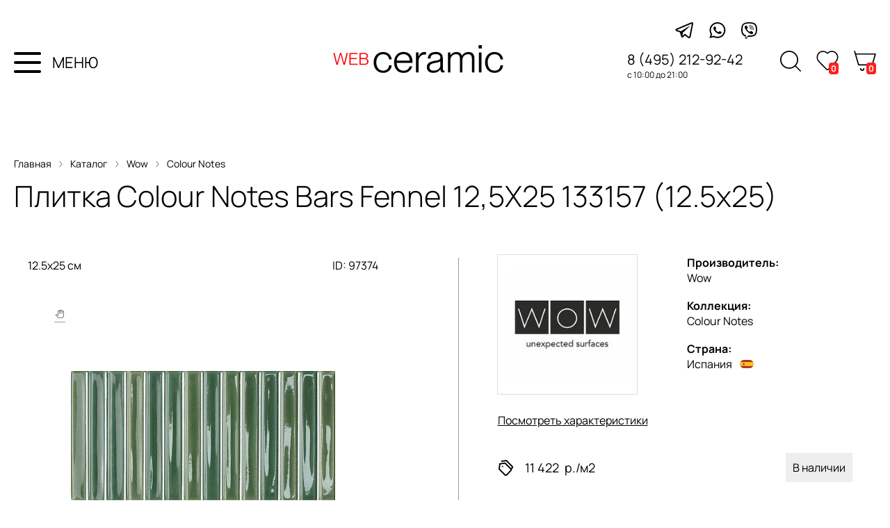

--- FILE ---
content_type: text/html; charset=utf-8
request_url: https://webceramic.ru/catalog/tile/97374/
body_size: 7599
content:
<!DOCTYPE html>
<html lang="ru">

<head>
  <meta charset="utf-8">

  <title>Плитка Colour Notes Bars Fennel 12,5X25 133157 (12.5x25) / Каталог / WEBceramic</title>

  <meta name="description" content="Плитка Colour Notes Bars Fennel 12,5X25 133157 12.5x25 Wow">
  <meta name="keywords" content="Colour Notes Colour Notes Bars Fennel 12,5X25, 133157, Wow">

  <link rel="shortcut icon" href="/favicon.ico">

  <meta name="viewport" content="width=device-width,initial-scale=1">



  
  

  <link rel="stylesheet" href="https://static.webceramic.ru/cache/css/output.0941c990bad5.css" type="text/css"><link rel="stylesheet" href="https://static.webceramic.ru/cache/css/output.7136209cf1ff.css" type="text/css" media="screen">

  <script src="https://static.webceramic.ru/cache/js/output.4545dd5b85e2.js"></script>
  <script>
    $(function () {
      Basket.initBlock({}, '/shop/basket/');
    CatalogFavs.init(0, '/catalog/collections/favs/manage/');
    });
  </script>

  <script type="text/javascript">
    var _gaq = _gaq || [];
    _gaq.push(['_setAccount', 'UA-15347787-18']);
    _gaq.push(['_trackPageview']);
    (function () {
      var ga = document.createElement('script'); ga.type = 'text/javascript'; ga.async = true;
      ga.src = ('https:' == document.location.protocol ? 'https://ssl' : 'http://www') + '.google-analytics.com/ga.js';
      var s = document.getElementsByTagName('script')[0]; s.parentNode.insertBefore(ga, s);
    })();
  </script>

  
  
  <meta property="og:title" content="Плитка Colour Notes Bars Fennel 12,5X25 133157 (12.5x25) / Каталог / WEBceramic">
  <meta property="og:description" content="Плитка Colour Notes Bars Fennel 12,5X25 133157 12.5x25 Wow">
  <meta property="og:url" content="https://webceramic.ru/catalog/tile/97374/">
  <meta property="og:type" content="website">
  <meta property="og:site_name" content="webceramic">
  <meta property="og:image" content="https://media.webceramic.ru/photos/0f/0ffc67a1ef574848f6f5990f95e64a11.jpg">

</head>

<body class="">

  
  
  
  <div class="search-overlay">
    <div class="search-overlay-container">
      <span class="search-overlay-close"></span>
      
        <div class="wrapper">
          <form action="/catalog/search/" method="get" autocomplete="off" class="nav-search inplace js-search-autocomplete">
            <input type="text" name="q" value="" placeholder="Что найти?" autocomplete="off" class="ac_input">
            <input type="submit" class="search-overlay-submit" value="">
          </form>
          <!-- <script>
            (function() {
              var $form = $('.nav-search.inplace');
              $form.submit((e)=>{e.preventDefault()})
              var $submit = $form.find('input[type=submit]');
              $submit.click(function() {
                console.log('Submit')
                $form.submit();
              });
            })();
          </script> -->
          
          
        </div>
      
    </div>
  </div>
  <div class="social">
    <div class="social-container">
      <a class="social-icon-tg" href="https://tlgg.ru/@webceramic" class="t" target="_blank" rel="nofollow"></a>
      <a class="social-icon-w"
        href="https://wa.me/79773350404?text=%D0%97%D0%B4%D1%80%D0%B0%D0%B2%D1%81%D1%82%D0%B2%D1%83%D0%B9%D1%82%D0%B5!%20%D0%A7%D0%B5%D0%BC%20%D0%BC%D1%8B%20%D0%BC%D0%BE%D0%B3%D0%BB%D0%B8%20%D0%B1%D1%8B%20%D0%92%D0%B0%D0%BC%20%D0%BF%D0%BE%D0%BC%D0%BE%D1%87%D1%8C%3F"
        class="w" target="_blank" rel="nofollow"></a>
      <a class="social-icon-v" href="https://viber.click/79773350404" class="v" target="_blank" rel="nofollow"></a>
    </div>
  </div>
  <div class="header">
    <div class="content nav">
      <div>
        <div class="header-container">
          <div class="header-info">
            <div class="menu toolbar-burger">
              <img class="menu-icon" src="https://static.webceramic.ru/project/img/wc20/menu.svg" alt="" />
              <div>МЕНЮ</div>
            </div>
            <a class="logo-main" href="/">
            </a>
            <!-- <div class="info-container">
            <div class="social-container">
              <a class="social-icon-tg" href="https://tlgg.ru/@webceramic" class="t" target="_blank" rel="nofollow"></a>
              <a class="social-icon-w" href="https://wa.me/79773350404?text=%D0%97%D0%B4%D1%80%D0%B0%D0%B2%D1%81%D1%82%D0%B2%D1%83%D0%B9%D1%82%D0%B5!%20%D0%A7%D0%B5%D0%BC%20%D0%BC%D1%8B%20%D0%BC%D0%BE%D0%B3%D0%BB%D0%B8%20%D0%B1%D1%8B%20%D0%92%D0%B0%D0%BC%20%D0%BF%D0%BE%D0%BC%D0%BE%D1%87%D1%8C%3F"
              class="w" target="_blank" rel="nofollow"></a>
              <a class="social-icon-v" href="https://viber.click/79773350404" class="v" target="_blank" rel="nofollow"></a>
            </div> -->
            <div class="info">
              <p class="phone">8 (495) 212-92-42</p>
              <p class="time">с 10:00 до 21:00</p>
            </div>
          </div>
          <div class="shop-container">
            <a class="shop-icon-search"></a>
            <a class="nav-favs" href="/catalog/collections/favs/">
              <i class="bage-text"> 0 </i>
            </a>
            <a class="nav-cart" href="/shop/basket/">
              <i class="bage-text"> 0 </i>
            </a>
          </div>
        </div>
      </div>
    </div>
  </div>
  <!-- <div class="catalog-container">
      <div class="catalog-title">
        <p class="breadcrumbs">
          Главная
          <img class="breadcrumbs-separator" src="https://static.webceramic.ru/project/img/wc20/breabcrembs-arrow.svg" />
          Каталог
          <img class="breadcrumbs-separator" src="https://static.webceramic.ru/project/img/wc20/breabcrembs-arrow.svg" />
          Плитка
        </p>
        <div class="title">Каталог плитки</div>
        <div class="params">
          <p class="collection-params">Показать параметры
            <img class="breadcrumbs-separator" src="https://static.webceramic.ru/project/img/wc20/params.svg" />
          </p>
          <p class="collection-counter">3543 коллекции плитки

          </p>
          <p class="collection-filter">популярные
            <img class="breadcrumbs-separator" src="https://static.webceramic.ru/project/img/wc20/arrow_down.svg" />
          </p>
        </div>
      </div>
    </div>
    <div class="collection-list">СПИСОК
      <div class="collection-list-item"> -->




  </div>
  </div>
  </div>

  <!--noindex-->
  <!-- <div class="toolbar">
    <div class="wrapper">
      <span class="toolbar-burger">
        <svg width="22" height="22" version="1.1" viewBox="0 0 25 25" xmlns="http://www.w3.org/2000/svg"
          xmlns:sketch="http://www.bohemiancoding.com/sketch/ns" xmlns:xlink="http://www.w3.org/1999/xlink">
          <title />
          <desc />
          <defs />
          <g fill="none" fill-rule="evenodd" id="TabBar-Icons" stroke="none" stroke-width="1">
            <g fill="#444444" id="Hamburger">
              <path
                d="M0,2 L25,2 L25,6 L0,6 L0,2 Z M0,10 L25,10 L25,14 L0,14 L0,10 Z M0,18 L25,18 L25,22 L0,22 L0,18 Z" />
            </g>
          </g>
        </svg>
      </span>
      <a href="/" class="toolbar-logo"></a>
      <a href="/shop/basket/" class="toolbar-cart">
        <svg fill="none" width="20" height="20" stroke="currentColor" stroke-linecap="round" stroke-linejoin="round"
          stroke-width="2" viewBox="0 0 24 24" xmlns="http://www.w3.org/2000/svg">
          <circle cx="9" cy="21" r="1" />
          <circle cx="20" cy="21" r="1" />
          <path d="M1 1h4l2.68 13.39a2 2 0 0 0 2 1.61h9.72a2 2 0 0 0 2-1.61L23 6H6" />
        </svg>
        <i>0</i>
      </a>
      <a href="/catalog/collections/favs/" class="toolbar-favs m-empty">
        <span></span>
        <i>0</i>
      </a>
      <a href="/catalog/search/" class="toolbar-search">
        <svg width="24" height="24" style="enable-background:new 0 0 512 512;" version="1.1" viewBox="0 0 512 512"
          xml:space="preserve" xmlns="http://www.w3.org/2000/svg" xmlns:xlink="http://www.w3.org/1999/xlink">
          <path
            d="M344.5,298c15-23.6,23.8-51.6,23.8-81.7c0-84.1-68.1-152.3-152.1-152.3C132.1,64,64,132.2,64,216.3  c0,84.1,68.1,152.3,152.1,152.3c30.5,0,58.9-9,82.7-24.4l6.9-4.8L414.3,448l33.7-34.3L339.5,305.1L344.5,298z M301.4,131.2  c22.7,22.7,35.2,52.9,35.2,85c0,32.1-12.5,62.3-35.2,85c-22.7,22.7-52.9,35.2-85,35.2c-32.1,0-62.3-12.5-85-35.2  c-22.7-22.7-35.2-52.9-35.2-85c0-32.1,12.5-62.3,35.2-85c22.7-22.7,52.9-35.2,85-35.2C248.5,96,278.7,108.5,301.4,131.2z" />
        </svg>
      </a>
    </div>
  </div> -->

  <div class="toolbarMenu" style="display: none;">
      <div><a href="/catalog/collections/">Каталог плитки</a></div>
      <div><a href="/catalog/producers/">Производители</a></div>
      <div><a href="/catalog/special-offers/collections/">Плитка со скидкой</a></div>
      <div><a href="/magazine/">Журнал "Лепота"</a></div>
      <div><a href="/express-3d-design/">Экспресс 3D-дизайн</a></div>
      <div><a href="/catalog/subject-selections/">Тематические подборки</a></div>
      <div><a href="/payment-and-delivery/">Оплата и доставка</a></div>
      <div><a href="/about-company/">О компании</a></div>
      <div><a href="/vacancies/">Вакансии</a></div>
      <div><a href="/contacts/">Контакты</a></div>
    <span class="toolbarMenuOverlay-close"></span>
  </div>
  <div class="toolbarMenuOverlay" style="display: none;"></div>

  <div class="toolbarMenu-filters" style="display: none;">
    <!-- <div class="toolbarMenuLogo">
      <a href="/"></a>
    </div> -->
    <div>
      

<form class="cat-filters" action="." method="get">
  <div class="cat-filters-header">
    <b>Параметры</b>
    <span class="js-clear-all">Сбросить все</span>
  </div>
  <ul>
    
  </ul>
  <div class="cat-filters-button-bar">
    <div class="cat-filters-button js-button-show">Показать</div>
    <span class="cat-filters-counter"> отобрано</span>
  </div>
 </form>

<script>
  $window = $(window);
  $html = $('html');
  $body = $('body');

  // var $menuOverlay = $('.toolbarMenuOverlay');
  const button = $('.js-button-show')[0];
  
  button.addEventListener('click', onShowButtonClick)

  function onShowButtonClick(e) {
    e.preventDefault();
    var $filtersOverlay = $('.toolbarMenuFiltersOverlay');
    $filtersOverlay.click();
  }
</script>
    </div>
    <span class="toolbarFiltersOverlay-close"></span>
  </div>
  
  <div class="toolbarMenuFiltersOverlay" style="display: none;">
  </div>

  <!--/noindex-->

  <div class="content">
    
  <div class="wrapper">
    <p class="breadcrumbs">
      <a href="/">Главная</a>
      <img class="breadcrumbs-separator" src="https://static.webceramic.ru/project/img/wc20/breabcrembs-arrow.svg" />
      <a href="/catalog/collections/">Каталог</a>
      <img class="breadcrumbs-separator" src="https://static.webceramic.ru/project/img/wc20/breabcrembs-arrow.svg" />
      <a href="/catalog/producers/353/">Wow</a>
      <img class="breadcrumbs-separator" src="https://static.webceramic.ru/project/img/wc20/breabcrembs-arrow.svg" />
      <a href="/catalog/collections/9228/">Colour Notes</a>
    <h1 class="title">Плитка <i>Colour Notes Bars Fennel 12,5X25</i> 133157 (12.5x25)</h1> 
  </div>

    
<div class="tile-detail">
<div class="wrapper">
      
      <div class="tile-detail-desc-cont">
        <div class="tile-detail-desc-block">
          <div class="tile-detail-photo-block">

          <div class="tile-detail-item-header--info">
            <div class="tile-list-item-data-producer">12.5x25 см</div>
            <div class="tile-list-item-data-code">ID: 97374</div>
          </div>

          <div class="tile-list-item-images-container">
            <div class="tile-list-item-icon-container">
              
<span class="cat-tile-icon wall" title="настенная плитка"></span>

            </div>
            
            <div class="tile-list-item-photo-container">
              <a href="/catalog/tile-popup/97374/" rel="tile-list" class="tile-list-item-popup"></a>
              
                
                <div class="tile-list-item-photo"><img src="https://media.webceramic.ru/cache/d0/bf/d0bf86aed7e4a125fd2917c39d12921e.jpg"></div>
              
              <!-- <div class="tile-list-item-photo-overlay">
                <div class="tile-list-item-photo-overlay-button">Подробнее</div>
                <div class="tile-list-item-photo-overlay-button tile-list-item-photo-overlay-button--white">Купить</div>
              </div> -->
            </div>
          </div>

          <!-- 
          <p>Плитка <strong></strong><b> </b></strong>, представленная в коллекции <a href=""> плитки</a> фабрики , отлично подойдет для ванной, кухни и гостиной. В состав коллекции <strong></strong> входит .<br></p>
          <p>В интернет-магазине WEBceramic.ru вы можете купить плитку  -  по выгодной цене.<br></p>
          <p>Возможна бесплатная доставка плитки по Москве, подробнее об условиях доставки плитки, а также способах оплаты заказа вы можете узнать в разделе "<a href="/payment-and-delivery/">оплата и доставка</a>".</p> -->
        </div>
        </div>
        <div class="tile-detail-desc-block">
          <div class="tile-detail-desc-block-container">
            
            <a href="/catalog/producers/353/" class="main-page-producers-cont-item">
              
              <div class="main-page-producers-cont-item-logo">
                
                  <img width="200" height="200" src="https://media.webceramic.ru/cache/c0/c5/c0c51fa34b0650b19b22631bbd7f94eb.jpg" />
                
              </div>

            
            </a>
            <div>
              <div><a href="/catalog/producers/353/"><b>Производитель:</b> Wow</a></div>
              <div><a href="/catalog/collections/9228/"><b>Коллекция:</b> Colour Notes</a></div>
              <div><b>Страна:</b>
              <div class="col-detail-desc--producer-country">
                Испания
                
                  <img alt="Испания" width="20" height="12" src="https://media.webceramic.ru/cache/cd/c7/cdc7b69a018febd3efb7cd721d031ca9.jpg" />
                
              </div>
              </div>
            </div>
          </div>

          <div class="tile-detail--link" id="go-to-tile-detail">  
            Посмотреть характеристики
            <script>
              (function() {
                $('#go-to-tile-detail').click(function(e) {
                  e.preventDefault();
                  var scrollTop = $('.tile-detail-ch').offset().top;
                  $('html, body').animate({scrollTop: scrollTop - 85}, 350);
                });
              })();
            </script>
          </div>

          <div class="tile-detail-price-cont">
            <div class="tile-detail-item-data-price">
              <img class="labels-link" src="https://static.webceramic.ru/project/img/wc20/labels.svg" />
              
                
                  
                  <div class="tile-detail-final-price">
                    <b itemprop="price">11 422&thinsp;</b>
                    <u itemprop="priceCurrency" content="RUB">р./м2</u>
                  </div>
                  
                  
                  
                
              
          </div>
          
            <div class="tile-detail-instock">В наличии</div>
          
          </div>
            <!--
              -->
          
          
        
        
        <div class="tile-detail-basket-cont">
          <div class="tile-popup-price" itemscope="itemscope"  itemtype="http://schema.org/Offer">
            <div class="tile-popup-price-status tile-popup-price-status-10">
              
                <div class="tile-popup-price-basket">
                  <label>
                    Введите количество:
                    <span><b>м2</b></span>
                  </label>
                  <input class="tail-detail-basket-input" type="text" name="" value="" object_type="tile" object_id="97374" price="11422" discount_type="" discount="None" units="meters" pack="14" meters_per_pack="None" size_x="12,5" size_y="25,0" hide_price="">
                  <input type="hidden" name="csrfmiddlewaretoken" value="eJGe0AHUxXy1RqoeyJwPjKUPOgmoExK6RjzXNQdbJ2WvF14QzrM5gP60ZNr6xGW0">
                  <!-- <a href="/shop/basket/" style="display: none;">перейти в корзину</a> -->
                  <!-- 
                    <div class="tile-popup-price-basket-reserve">
                      <label for="id_tile_97374_reserve" title="при покупке плитки всегда следует брать определенный запас (обычно это 5%)"><input type="checkbox" name="" id="id_tile_97374_reserve" value="">автоматически добавлять в запас 5% объема</label>
                    </div>
                     -->
                    <div class="tile-popup-price-basket-result">
                      <div>
                      <div class="title-detail-basket_res-title">ИТОГОВОЕ КОЛ-ВО</div>
                        <b>&mdash;</b>
                        </div>
                      <div>
                        <div class="title-detail-basket_res-title">УПАКОВОК</div>
                        <b>&mdash;</b>
                      </div>
                      <div>
                        <div class="title-detail-basket_res-title">ИТОГО</div>
                        <b>&mdash;</b>
                      </div>
                    </div>
                    <a href="/shop/add-to-basket/" class="tile-popup-price-basket-add tail-detail-basket-button">Добавить в корзину</a>
                </div>
              
            </div>
          </div>
        </div>
        
      </div>
    </div>
  </div>
 </div>

<div class="wrapper">
  <h2 class="tile-detail-subtitle tile-detail-ch"> Характеристики плитки и пакинг </h2>
  <ul class="tile-detail-chars-grid">
    <li>
    <label>Размер</label>
    <div>12.5x25 см</div>
    </li>
    <li>
    <label>Тип</label>
    <div>керамическая плитка</div>
    </li>
    <li>
    <label>Поверхность</label>
    
      <div>глянцевая</div>
    
    </li>
    <li>
    <label>Назначение</label>
    
      <div>
          
            настенная
          
      </div>
    
    </li>
    <li>
    <label>Толщина</label>
    <div>
      
        &mdash;
      
    </div>
    </li>
    <li>
    <label>Штук в упаковке</label>
    <div>
      
          14 шт
      
    </div> 
    </li>
    <li>
    <label>Площадь в упаковке</label>
      <div>
        
        &mdash;
        
      </div>
    </li>
    <li>
    <label>Вес</label>
      <div> 
        
          7,3 кг
        
      </div>
    </li>
  </ul>
</div>

<div class="wrapper">
  <h2 class="tile-detail-subtitle tile-detail-ch  ">Описание плитки Colour Notes Bars Fennel 12,5X25</h2>
  <div class="typo tile-detail-text">
    Плитка Colour Notes Bars Fennel 12,5X25 133157 (12.5x25) из коллекции Colour Notes от испанского производителя Wow - это настенная керамическая плитка  размером 12.5x25 см для ванной, кухни и гостиной.
    
    
      Поверхность Colour Notes Bars Fennel 12,5X25 133157 (12.5x25) - глянцевая.
    
    
    
    <br>Цена керамической плитки Colour Notes Bars Fennel 12,5X25 133157 (12.5x25) составляет 11&thinsp;422 руб. за квадратный метр.
    <br>Купить Colour Notes Bars Fennel 12,5X25 133157 (12.5x25) в интернет-магазине WEBceramic.ru можно с доставкой за наличный и безналичный расчет.
    
  </div>
  
  <div class="tile-detail-button-browse-cont">
    <a href="/catalog/collections/9228/">
      <div class="tile-detail-button-browse">
        Посмотреть все плитки коллекции
      </div>
    </a>
        <!-- <a class="tile-detail-button-browse" href="/catalog/collections/9228/">
        Посмотреть все плитки коллекции
    </a> -->
  </div>  
</div>








  <script>
    $(function(){
      $('.tile-popup-photo').fancybox();

      $('.tile-popup-photo img').one('load', function(){
        $(this).parent().addClass('loaded');
      }).each(function() {
        if (this.complete) $(this).trigger('load');
      });

      Basket.initBasketAdd();
    });
  </script>


  </div>

  </div>

  <div class="footer">
    <div class="wrapper">
      <div class="footer-info">
        <!-- <img class="footer-info-geo-link" src="https://static.webceramic.ru/project/img/wc20/geo-link-footer.svg" /> -->
        <div class="footer-contacts">
          <div class="footer-contacts-shop">
            <span> Магазин плитки и шоурум WEBceramic: </span>
            <div class="footer-contacts-shop-address">г. Москва, метро Румянцево, Бизнес Парк "Румянцево", корпус
              "В", 5-ый или 11-ый вход, павильон 142В-144В</div>
            <div class="footer-contacts-shop-schedule"><span>График работы: </span>ежедневно с 10:00 до 21:00.</div>
            <div class="footer-contacts-shop-phones">
              <div class="footer-contacts-shop-phone"> 8 (977) 335-04-04</div>
              <div class="footer-contacts-shop-phone"> 8 (495) 212-92-42</div>
            </div>
          </div>
        </div>
        <div class="footer-nav">
          <div class="footer-info-block">
            <div class="footer-info-label">Интернет-магазин</div>
            <ul>
              <li><a href="/catalog/collections/">Каталог плитки</a></li>
              <li><a href="/catalog/special-offers/collections/">Плитка со скидкой</a></li>
              <li><a href="/catalog/producers/">Производители</a></li>
              <li><a href="/catalog/subject-selections/">Тематические подборки</a></li>
              <li><a href="/magazine/">Журнал "Лепота"</a></li>
            </ul>
          </div>
          <div class="footer-info-block">
            <div class="footer-info-label">Информация</div>
            <ul>
              <li><a href="/payment-and-delivery/">Оплата и доставка</a></li>
              <li><a href="/express-3d-design/">Экспресс 3D-дизайн</a></li>
              <li><a href="/about-company/">О компании</a></li>
              <li><a href="/vacancies/">Вакансии</a></li>
              <li><a href="/contacts/">Контакты</a></li>
            </ul>
          </div>
        </div>
      </div>
      <div class="footer-bottom-bar">
        <div class="footer-copy">
          <p><b>&copy; 2009-2025.</b> Сайт салона плитки &laquo;WEBceramic&raquo;. Все права защищены.</p>
          <p>При любом использовании информации ссылка на сайт WEBceramic.ru обязательна.</p>
        </div>
        <div class="footer-logo-cont">
          <a href="/" class="footer-logo"><img src="https://static.webceramic.ru/project/img/wc20/WC_light_logo.svg" alt="" /></a>
          <a href="/magazine/" class="footer-logo">Лепота</a>
         </div>
      </div>
    </div>
  </div>

  
  
  





<!-- Yandex.Metrika counter -->
<script type="text/javascript" >
  (function(m,e,t,r,i,k,a){m[i]=m[i]||function(){(m[i].a=m[i].a||[]).push(arguments)};
  m[i].l=1*new Date();
  for (var j = 0; j < document.scripts.length; j++) {if (document.scripts[j].src === r) { return; }}
  k=e.createElement(t),a=e.getElementsByTagName(t)[0],k.async=1,k.src=r,a.parentNode.insertBefore(k,a)})
  (window, document, "script", "https://mc.yandex.ru/metrika/tag.js", "ym");

  ym(32629800, "init", {
       clickmap:true,
       trackLinks:true,
       accurateTrackBounce:true,
       webvisor:true,
       trackHash:true
  });
</script>
<noscript><div><img src="https://mc.yandex.ru/watch/32629800" style="position:absolute; left:-9999px;" alt="" /></div></noscript>
<!-- /Yandex.Metrika counter -->

  

  
</body>

</html>

--- FILE ---
content_type: text/css; charset=utf-8
request_url: https://static.webceramic.ru/cache/css/output.0941c990bad5.css
body_size: 27644
content:
/*! fancyBox v2.0.4 fancyapps.com | fancyapps.com/fancybox/#license */
.fancybox-tmp iframe, .fancybox-tmp object {
    vertical-align: top;
    padding: 0;
    margin: 0;
}

.fancybox-wrap {
    position: absolute;
    top: 0;
    left: 0;
    z-index: 1002;
}

.fancybox-outer {
    padding: 0;
    margin: 0;
    background: #f9f9f9;
    color: #444;
    text-shadow: none;
    /*-webkit-border-radius: 4px;
       -moz-border-radius: 4px;
            border-radius: 4px;*/
}

.fancybox-opened {
    z-index: 1003;  
}

.fancybox-opened .fancybox-outer {
    -webkit-box-shadow: 0 0 25px rgba(0, 0, 0, 0.5);
       -moz-box-shadow: 0 0 25px rgba(0, 0, 0, 0.5);
            box-shadow: 0 0 25px rgba(0, 0, 0, 0.5);
}

.fancybox-inner {
    width: 100%;
    height: 100%;
    padding: 0;
    margin: 0;
    position: relative;
    outline: none;
    overflow: hidden;
}

.fancybox-error {
    color: #444;
    font: 14px/20px "Helvetica Neue",Helvetica,Arial,sans-serif;
    margin: 0;
    padding: 10px;
}

.fancybox-image, .fancybox-iframe {
    display: block;
    width: 100%;
    height: 100%;
    border: 0;
    padding: 0;
    margin: 0;
    vertical-align: top;
}

.fancybox-image {
    max-width: 100%;
    max-height: 100%;
}

#fancybox-loading {
    box-shadow: 0 0 15px #444;
    border-radius: 4px; -moz-border-radius: 4px; -webkit-border-radius: 4px; -khtml-border-radius: 4px;
    position: fixed;
    top: 50%;
    left: 50%;
    margin-top: -37px;
    margin-left: -37px;
    width: 74px;
    height: 74px;
    background: #fff url('https://static.webceramic.ru/project/img/preloader-arrows.gif?c6683ce20da1') no-repeat 50% 50%;
    opacity: 0.8;
    cursor: pointer;
    z-index: 1010;
}

.fancybox-close, .fancybox-prev span, .fancybox-next span {
    background-image: url('https://static.webceramic.ru/project/img/fancybox2/fancybox_sprite.png?c6683ce20da1');
}

.fancybox-close {
    position: absolute;
    top: -18px;
    right: -18px;
    width: 36px;
    height: 36px;
    cursor: pointer;
    z-index: 1004;
}

.fancybox-prev, .fancybox-next {
    position: absolute;
    top: 0;
    width: 40%;
    height: 100%;
    cursor: pointer;
    background: transparent url('https://static.webceramic.ru/project/img/blank.gif?c6683ce20da1'); /* helps IE */
    z-index: 1003;
}

.fancybox-prev {
    left: 0;    
}

.fancybox-next {
    right: 0;
}

.fancybox-prev span, .fancybox-next span {
    position: absolute;
    top: 50%;
    left: -9999px;
    width: 36px;
    height: 36px;
    margin-top: -18px;
    cursor: pointer;
    z-index: 1003;
}

.fancybox-prev span {
    background-position: 0 -36px;
}

.fancybox-next span {
    background-position: 0 -72px;
}

.fancybox-prev:hover, .fancybox-next:hover {
    visibility: visible;
}

.fancybox-prev:hover span {
    left: 20px;
}

.fancybox-next:hover span {
    left: auto;
    right: 20px;
}

.fancybox-tmp {
    position: absolute;
    top: -9999px;
    left: -9999px;
    padding: 0;
    overflow: visible;
    visibility: hidden;
}

/* Overlay helper */

#fancybox-overlay {
    position: absolute;
    top: 0;
    left: 0;
    overflow: hidden;
    display: none;
    z-index: 1001;
    background: #000;
}

/* Title helper */

.fancybox-title {
    visibility: hidden; 
    font: normal 13px/20px "Helvetica Neue",Helvetica,Arial,sans-serif;
    position: relative;
    text-shadow: none;
    z-index: 1005;
}

.fancybox-opened .fancybox-title {
    visibility: visible;
}

.fancybox-title-float-wrap {
    position: absolute;
    bottom: 0;
    right: 50%;
    margin-bottom: -35px;
    z-index: 1003;
    text-align: center;
}

.fancybox-title-float-wrap .child {
    display: inline-block;
    margin-right: -100%;
    padding: 2px 20px;
    background: transparent; /* Fallback for web browsers that doesn't support RGBa */
    background: rgba(0, 0, 0, 0.8);
    -webkit-border-radius: 15px;
       -moz-border-radius: 15px;
            border-radius: 15px;
    text-shadow: 0 1px 2px #222;
    color: #FFF;
    font-weight: bold;
    line-height: 24px;
    white-space: nowrap;
}

.fancybox-title-outside-wrap {
    position: relative;
    margin-top: 10px;
    color: #fff;
}

.fancybox-title-inside-wrap {
    margin-top: 15px;
}

.fancybox-title-over-wrap {
    position: absolute;
    bottom: 0;
    left: 0;    
    color: #fff;
    padding: 10px;
    background: #000;
    background: rgba(0, 0, 0, .8);
}


#fancybox-buttons {
    position: fixed;
    left: 0;
    width: 100%;
    z-index: 1005;
}

#fancybox-buttons.top {
    top: 10px;
}

#fancybox-buttons.bottom {
    bottom: 10px;
}

#fancybox-buttons ul {
    display: block;
    width: 170px;
    height: 30px;
    margin: 0 auto;
    padding: 0;
    list-style: none;
    background: #111;
    -webkit-box-shadow: 0 1px 3px #000,0 0 0 1px rgba(0,0,0,.7),inset 0 0 0 1px rgba(255,255,255,.05);
    -moz-box-shadow: 0 1px 3px #000,0 0 0 1px rgba(0,0,0,.7),inset 0 0 0 1px rgba(255,255,255,.05);
    background: #111 -webkit-gradient(linear,0% 0%,0% 100%,from(rgba(255,255,255,.2)),color-stop(.5,rgba(255,255,255,.15)),color-stop(.5,rgba(255,255,255,.1)),to(rgba(255,255,255,.15)));
    background: #111 -moz-linear-gradient(top,rgba(255,255,255,.2) 0%,rgba(255,255,255,.15) 50%,rgba(255,255,255,.1) 50%,rgba(255,255,255,.15) 100%);
    border-radius: 3px;
}

#fancybox-buttons ul li {
    float: left;
    margin: 0;
    padding: 0;
}

#fancybox-buttons a {
    display: block;
    width: 30px;
    height: 30px;
    text-indent: -9999px;
    background-image: url('https://static.webceramic.ru/project/img/fancybox2/fancybox_buttons.png?c6683ce20da1');
    background-repeat: no-repeat;
    outline: none;
}

#fancybox-buttons a.btnPrev {
    width: 32px;
    background-position: 6px 0;
}

#fancybox-buttons a.btnNext {
    background-position: -33px 0;
    border-right: 1px solid #3e3e3e;
}

#fancybox-buttons a.btnPlay {
    background-position: 0 -30px;
}

#fancybox-buttons a.btnPlayOn {
    background-position: -30px -30px;
}

#fancybox-buttons a.btnToggle {
    background-position: 3px -60px;
    border-left: 1px solid #111;
    border-right: 1px solid #3e3e3e;
    width: 35px
}

#fancybox-buttons a.btnToggleOn {
    background-position: -27px -60px;
}

#fancybox-buttons a.btnClose {
    border-left: 1px solid #111;
    width: 38px;
    background-position: -57px 0px;
}

#fancybox-buttons a.btnDisabled {
    opacity : 0.5;
    cursor: default;
}
/*
 * CSS Styles that are needed by jScrollPane for it to operate correctly.
 *
 * Include this stylesheet in your site or copy and paste the styles below into your stylesheet - jScrollPane
 * may not operate correctly without them.
 */

.jspContainer
{
	overflow: hidden;
	position: relative;
}

.jspPane
{
	position: absolute;
}

.jspVerticalBar
{
	position: absolute;
	top: 0;
	right: 0;
	width: 8px;
	height: 100%;
}

.jspHorizontalBar
{
	position: absolute;
	bottom: 0;
	left: 0;
	width: 100%;
	height: 16px;
}

.jspVerticalBar *,
.jspHorizontalBar *
{
	margin: 0;
	padding: 0;
}

.jspCap
{
	display: none;
}

.jspHorizontalBar .jspCap
{
	float: left;
}

.jspTrack
{
	background: #ddd;
	position: relative;
}

.jspDrag
{
	background: #999;
	position: relative;
	top: 0;
	left: 0;
}

.jspHorizontalBar .jspTrack,
.jspHorizontalBar .jspDrag
{
	float: left;
	height: 100%;
}

.jspArrow
{
	background: #50506d;
	text-indent: -20000px;
	display: block;
	cursor: pointer;
}

.jspArrow.jspDisabled
{
	cursor: default;
	background: #80808d;
}

.jspVerticalBar .jspArrow
{
	height: 16px;
}

.jspHorizontalBar .jspArrow
{
	width: 16px;
	float: left;
	height: 100%;
}

.jspVerticalBar .jspArrow:focus
{
	outline: none;
}

.jspCorner
{
	background: #eeeef4;
	float: left;
	height: 100%;
}

/* Yuk! CSS Hack for IE6 3 pixel bug :( */
* html .jspCorner
{
	margin: 0 -3px 0 0;
}
.CLCP {
    -khtml-border-radius: 4px; -webkit-border-radius: 4px; -moz-border-radius: 4px; border-radius: 4px;
    -khtml-box-shadow: 0 0 15px #777; -webkit-box-shadow: 0 0 15px #777; -moz-box-shadow: 0 0 15px #777; box-shadow: 0 0 15px #777;
    position: absolute;
    display: none;
    z-index: 1;
    background: #0c0c0c;
}

.CLCP td, .CLCP div {
    font: normal 11px/14px Arial, sans-serif;
    color: #cecece;
    text-align: left;
}

.CLCPDragDiv {
    position: relative;
    width: 242px;
    height: 195px;
    padding: 10px;
    /*cursor: move;*/
}

.CLCPIinnerShell {
    width: 242px;
    height: 195px;
    cursor: default;
}

.CLCPPicker {
    width: 242px;
    height: 152px;
    margin-bottom: 9px;
}

.CLCPSatVal {
    background: #ff0000 url(https://static.webceramic.ru/project/img/colorpicker/hsvBG.png?c6683ce20da1) no-repeat;
    border: 1px solid #000000;
    position: relative;
    float: left;
    height: 150px;
    width: 150px;
    cursor: crosshair;
    filter : progid:DXImageTransform.Microsoft.AlphaImageLoader(src="/site-media/img/colorpicker/hsvBG.png", sizingMethod="scale");
    -moz-user-select: none;
    -khtml-user-select: none;
    user-select: none;
}

.CLCPSatValSlide {
    background: url(https://static.webceramic.ru/project/img/colorpicker/colorPickerLarge.png?c6683ce20da1) no-repeat;
    height: 14px;
    width: 14px;
    position: relative;
    font-size: 0;
    line-height: 0;
    top: -3px;
    left: -3px;
}

.CLCPHueContainer, .CLCPSatContainer, .CLCPValContainer {
    cursor: crosshair;
    position: relative;
    float: left;
    height: 154px;
    width: 22px;
    margin-left: 8px;
    top: -5px;
    -moz-user-select: none;
    -khtml-user-select: none;
    user-select: none;
}

.CLCPHueSlide, .CLCPSatSlide, .CLCPValSlide {
    background: url(https://static.webceramic.ru/project/img/colorpicker/verticalSliderTransparent.png?c6683ce20da1) no-repeat;
    height: 18px;
    width: 18px;
    position: relative;
    font-size: 0;
    line-height: 0;
    z-index: 10;
}

.CLCPHue, .CLCPSat, .CLCPVal {
    width: 20px;
    height: 150px;
    border: 1px solid #000000;
    position: relative;
    top: -13px;
}

.CLCPHue {
    background: url(https://static.webceramic.ru/project/img/colorpicker/hueBG.jpg?c6683ce20da1) no-repeat;
}

.CLCPSat {
    background: #ff0000 url(https://static.webceramic.ru/project/img/colorpicker/satBG.png?c6683ce20da1) no-repeat;
}

.CLCPVal {
    background: #ff0000 url(https://static.webceramic.ru/project/img/colorpicker/valBG.png?c6683ce20da1) no-repeat;
}

.CLCPbPE {
    width: 242px;
    height: 44px;
    margin: 0 auto;
}

.CLCPbPE div {
    float: left;
    height: 14px;
    width: 28px;
    text-align: center;
    color: #808080;
    font-size: 11px;
    line-height: 11px;
    margin-right: 1px;
}

.CLCPbPE input {
    float: left;
    width: 28px;
    height: 18px;
    font-size: 11px;
    line-height: 11px;
    color: #cccccc;
    border: 0 none;
    background: url(https://static.webceramic.ru/project/img/colorpicker/formFieldSmallBG.png?c6683ce20da1) no-repeat;
    text-align: center;
    text-transform: uppercase;
}

.CLCPbPE a {
    visibility: hidden;
    }

.CLCPClear {
    float: none !important;
    margin: 0 !important;
    padding: 0 !important;
    line-height: 0 !important;
    clear: both !important;
}

.CLCPNoDim {
    width: 0 !important;
    height: 0 !important;
}

.CLCPClose {
    height: 33px;
    top: -20px;
    right: -16px;
    width: 33px;
    opacity: 0.85;
    }
.CLCPClose:hover {
    opacity: 1;
    }

/* Magnific Popup CSS */
.mfp-bg {
  top: 0;
  left: 0;
  width: 100%;
  height: 100%;
  z-index: 1042;
  overflow: hidden;
  position: fixed;
  background: #0b0b0b;
  opacity: 0.8;
  filter: alpha(opacity=80); }

.mfp-wrap {
  top: 0;
  left: 0;
  width: 100%;
  height: 100%;
  z-index: 1043;
  position: fixed;
  outline: none !important;
  -webkit-backface-visibility: hidden; }

.mfp-container {
  text-align: center;
  position: absolute;
  width: 100%;
  height: 100%;
  left: 0;
  top: 0;
  padding: 0 8px;
  -webkit-box-sizing: border-box;
  -moz-box-sizing: border-box;
  box-sizing: border-box; }

.mfp-container:before {
  content: '';
  display: inline-block;
  height: 100%;
  vertical-align: middle; }

.mfp-align-top .mfp-container:before {
  display: none; }

.mfp-content {
  position: relative;
  display: inline-block;
  vertical-align: middle;
  margin: 0 auto;
  text-align: left;
  z-index: 1045; }

.mfp-inline-holder .mfp-content,
.mfp-ajax-holder .mfp-content {
  width: 100%;
  cursor: auto; }

.mfp-ajax-cur {
  cursor: progress; }

.mfp-zoom-out-cur, .mfp-zoom-out-cur .mfp-image-holder .mfp-close {
  cursor: -moz-zoom-out;
  cursor: -webkit-zoom-out;
  cursor: zoom-out; }

.mfp-zoom {
  cursor: pointer;
  cursor: -webkit-zoom-in;
  cursor: -moz-zoom-in;
  cursor: zoom-in; }

.mfp-auto-cursor .mfp-content {
  cursor: auto; }

.mfp-close,
.mfp-arrow,
.mfp-preloader,
.mfp-counter {
  -webkit-user-select: none;
  -moz-user-select: none;
  user-select: none; }

.mfp-loading.mfp-figure {
  display: none; }

.mfp-hide {
  display: none !important; }

.mfp-preloader {
  color: #CCC;
  position: absolute;
  top: 50%;
  width: auto;
  text-align: center;
  margin-top: -0.8em;
  left: 8px;
  right: 8px;
  z-index: 1044; }
  .mfp-preloader a {
    color: #CCC; }
    .mfp-preloader a:hover {
      color: #FFF; }

.mfp-s-ready .mfp-preloader {
  display: none; }

.mfp-s-error .mfp-content {
  display: none; }

button.mfp-close,
button.mfp-arrow {
  overflow: visible;
  cursor: pointer;
  background: transparent;
  border: 0;
  -webkit-appearance: none;
  display: block;
  outline: none;
  padding: 0;
  z-index: 1046;
  -webkit-box-shadow: none;
  box-shadow: none; }

button::-moz-focus-inner {
  padding: 0;
  border: 0; }

.mfp-close {
  width: 44px;
  height: 44px;
  line-height: 44px;
  position: absolute;
  right: 0;
  top: 0;
  text-decoration: none;
  text-align: center;
  opacity: 0.65;
  filter: alpha(opacity=65);
  padding: 0 0 18px 10px;
  color: #FFF;
  font-style: normal;
  font-size: 28px;
  font-family: Arial, Baskerville, monospace; }
  .mfp-close:hover,
  .mfp-close:focus {
    opacity: 1;
    filter: alpha(opacity=100); }
  .mfp-close:active {
    top: 1px; }

.mfp-close-btn-in .mfp-close {
  color: #333; }

.mfp-image-holder .mfp-close,
.mfp-iframe-holder .mfp-close {
  color: #FFF;
  right: -6px;
  text-align: right;
  padding-right: 6px;
  width: 100%; }

.mfp-counter {
  position: absolute;
  top: 0;
  right: 0;
  color: #CCC;
  font-size: 12px;
  line-height: 18px;
  white-space: nowrap; }

.mfp-arrow {
  position: absolute;
  opacity: 0.65;
  filter: alpha(opacity=65);
  margin: 0;
  top: 50%;
  margin-top: -55px;
  padding: 0;
  width: 90px;
  height: 110px;
  -webkit-tap-highlight-color: transparent; }
  .mfp-arrow:active {
    margin-top: -54px; }
  .mfp-arrow:hover,
  .mfp-arrow:focus {
    opacity: 1;
    filter: alpha(opacity=100); }
  .mfp-arrow:before,
  .mfp-arrow:after,
  .mfp-arrow .mfp-b,
  .mfp-arrow .mfp-a {
    content: '';
    display: block;
    width: 0;
    height: 0;
    position: absolute;
    left: 0;
    top: 0;
    margin-top: 35px;
    margin-left: 35px;
    border: medium inset transparent; }
  .mfp-arrow:after,
  .mfp-arrow .mfp-a {
    border-top-width: 13px;
    border-bottom-width: 13px;
    top: 8px; }
  .mfp-arrow:before,
  .mfp-arrow .mfp-b {
    border-top-width: 21px;
    border-bottom-width: 21px;
    opacity: 0.7; }

.mfp-arrow-left {
  left: 0; }
  .mfp-arrow-left:after,
  .mfp-arrow-left .mfp-a {
    border-right: 17px solid #FFF;
    margin-left: 31px; }
  .mfp-arrow-left:before,
  .mfp-arrow-left .mfp-b {
    margin-left: 25px;
    border-right: 27px solid #3F3F3F; }

.mfp-arrow-right {
  right: 0; }
  .mfp-arrow-right:after,
  .mfp-arrow-right .mfp-a {
    border-left: 17px solid #FFF;
    margin-left: 39px; }
  .mfp-arrow-right:before,
  .mfp-arrow-right .mfp-b {
    border-left: 27px solid #3F3F3F; }

.mfp-iframe-holder {
  padding-top: 40px;
  padding-bottom: 40px; }
  .mfp-iframe-holder .mfp-content {
    line-height: 0;
    width: 100%;
    max-width: 900px; }
  .mfp-iframe-holder .mfp-close {
    top: -40px; }

.mfp-iframe-scaler {
  width: 100%;
  height: 0;
  overflow: hidden;
  padding-top: 56.25%; }
  .mfp-iframe-scaler iframe {
    position: absolute;
    display: block;
    top: 0;
    left: 0;
    width: 100%;
    height: 100%;
    box-shadow: 0 0 8px rgba(0, 0, 0, 0.6);
    background: #000; }

/* Main image in popup */
img.mfp-img {
  width: auto;
  max-width: 100%;
  height: auto;
  display: block;
  line-height: 0;
  -webkit-box-sizing: border-box;
  -moz-box-sizing: border-box;
  box-sizing: border-box;
  padding: 40px 0 40px;
  margin: 0 auto; }

/* The shadow behind the image */
.mfp-figure {
  line-height: 0; }
  .mfp-figure:after {
    content: '';
    position: absolute;
    left: 0;
    top: 40px;
    bottom: 40px;
    display: block;
    right: 0;
    width: auto;
    height: auto;
    z-index: -1;
    box-shadow: 0 0 8px rgba(0, 0, 0, 0.6);
    background: #444; }
  .mfp-figure small {
    color: #BDBDBD;
    display: block;
    font-size: 12px;
    line-height: 14px; }
  .mfp-figure figure {
    margin: 0; }

.mfp-bottom-bar {
  margin-top: -36px;
  position: absolute;
  top: 100%;
  left: 0;
  width: 100%;
  cursor: auto; }

.mfp-title {
  text-align: left;
  line-height: 18px;
  color: #F3F3F3;
  word-wrap: break-word;
  padding-right: 36px; }

.mfp-image-holder .mfp-content {
  max-width: 100%; }

.mfp-gallery .mfp-image-holder .mfp-figure {
  cursor: pointer; }

@media screen and (max-width: 800px) and (orientation: landscape), screen and (max-height: 300px) {
  /**
       * Remove all paddings around the image on small screen
       */
  .mfp-img-mobile .mfp-image-holder {
    padding-left: 0;
    padding-right: 0; }
  .mfp-img-mobile img.mfp-img {
    padding: 0; }
  .mfp-img-mobile .mfp-figure:after {
    top: 0;
    bottom: 0; }
  .mfp-img-mobile .mfp-figure small {
    display: inline;
    margin-left: 5px; }
  .mfp-img-mobile .mfp-bottom-bar {
    background: rgba(0, 0, 0, 0.6);
    bottom: 0;
    margin: 0;
    top: auto;
    padding: 3px 5px;
    position: fixed;
    -webkit-box-sizing: border-box;
    -moz-box-sizing: border-box;
    box-sizing: border-box; }
    .mfp-img-mobile .mfp-bottom-bar:empty {
      padding: 0; }
  .mfp-img-mobile .mfp-counter {
    right: 5px;
    top: 3px; }
  .mfp-img-mobile .mfp-close {
    top: 0;
    right: 0;
    width: 35px;
    height: 35px;
    line-height: 35px;
    background: rgba(0, 0, 0, 0.6);
    position: fixed;
    text-align: center;
    padding: 0; } }

@media all and (max-width: 900px) {
  .mfp-arrow {
    -webkit-transform: scale(0.75);
    transform: scale(0.75); }
  .mfp-arrow-left {
    -webkit-transform-origin: 0;
    transform-origin: 0; }
  .mfp-arrow-right {
    -webkit-transform-origin: 100%;
    transform-origin: 100%; }
  .mfp-container {
    padding-left: 6px;
    padding-right: 6px; } }

.mfp-ie7 .mfp-img {
  padding: 0; }

.mfp-ie7 .mfp-bottom-bar {
  width: 600px;
  left: 50%;
  margin-left: -300px;
  margin-top: 5px;
  padding-bottom: 5px; }

.mfp-ie7 .mfp-container {
  padding: 0; }

.mfp-ie7 .mfp-content {
  padding-top: 44px; }

.mfp-ie7 .mfp-close {
  top: 0;
  right: 0;
  padding-top: 0; }


/* overlay at start */
.mfp-fade.mfp-bg {
  opacity: 0;

  -webkit-transition: all 0.15s ease-out;
  -moz-transition: all 0.15s ease-out;
  transition: all 0.15s ease-out;
}
/* overlay animate in */
.mfp-fade.mfp-bg.mfp-ready {
  opacity: 0.8;
}
/* overlay animate out */
.mfp-fade.mfp-bg.mfp-removing {
  opacity: 0;
}

/* content at start */
.mfp-fade.mfp-wrap .mfp-content {
  opacity: 0;

  -webkit-transition: all 0.15s ease-out;
  -moz-transition: all 0.15s ease-out;
  transition: all 0.15s ease-out;
}
/* content animate it */
.mfp-fade.mfp-wrap.mfp-ready .mfp-content {
  opacity: 1;
}
/* content animate out */
.mfp-fade.mfp-wrap.mfp-removing .mfp-content {
  opacity: 0;
}
@font-face {
    font-family: "Manrope";
    src: url("https://static.webceramic.ru/project/fonts/Manrope-Regular.ttf?81a35fd2b6c0") format("truetype");
    font-weight: normal;
    font-style: normal;
}

@font-face {
    font-family: "Manrope";
    src: url("https://static.webceramic.ru/project/fonts/Manrope-Medium.ttf?81a35fd2b6c0") format("truetype");
    font-weight:500;
    font-style: normal;
}

@font-face {
    font-family: "Manrope";
    src: url("https://static.webceramic.ru/project/fonts/Manrope-Bold.ttf?81a35fd2b6c0") format("truetype");
    font-weight: bold;
    font-style: normal;
}

@font-face {
    font-family: "Manrope";
    src: url("https://static.webceramic.ru/project/fonts/Manrope-Light.ttf?81a35fd2b6c0") format("truetype");
    font-weight: 300;
    font-style: normal;
}
    /* body * {
        outline: 1px dotted red;
    }
    */

    .wip * {
        border: 1px dotted red;
    }

    body {
        font-family: "Manrope", sans-serif;
        margin: 0;
        overflow-y: scroll;
        /* overflow-x: hidden; */
        min-height: 100vh;
        display: flex;
        flex-direction: column;
    }

    body:has(.requires-no-scroll) {
        overflow: hidden;
    }

    ul {
        list-style: none;
        padding-left: 0;
    }

    .superheader {
        display: flex;
        flex-direction: row;
        justify-content: center;
        align-items: center;
        background-color: #000;
        color: white;
        min-height: 40px;
        font-size: 14px;
        font-weight: 500;
        margin: 0;
        padding: 4px 5%;
        text-align: center;
    }

    .superheader span {
        font-weight: bold;
        margin-left: 4px;
        text-transform: uppercase;
    }

    /* span.superheader a {
        color: #fff;
        text-decoration: none;
        text-decoration: underline;
    } */

    .container {
        display: flex;
        flex-direction: column;
        justify-content: center;
        align-items: center;
        max-width: 1482px;
        padding: 20px;
        margin: 0 auto;
    }

    .header {
        height: 114px;

    }

    .content {
        display: flex;
        flex-direction: column;
        align-items: stretch;
        /* max-width: calc(1482px + 2 * 20px); */
        padding: 0;
        margin: 0 auto;
        width: 100%;
        flex: 1;
    }

    .content>.wrapper {
        padding-bottom: 0;
    }

    .content>.wrapper:last-of-type {
        padding-bottom: unset
    }

    .header-container {
        margin: 8px auto 10px auto;
        display: flex;
        flex-direction: row;
        align-items: center;
        max-width: 1482px;
        ;
        padding: 0 20px;
    }

    .header-info {
        display: flex;
        flex-direction: row;
        justify-content: space-between;
        align-items: center;
        width: 100%;
    }

    .logo-main {
        background: url("https://static.webceramic.ru/project/img/wc20/logo.svg?41c017ee3ac8") no-repeat 0 0;
        background-size: contain;
        height: 40px;
        width: 245px;
        padding: 0 0 10px 0;
        margin: 0 auto;
    }

    .menu {
        display: flex;
        flex-direction: row;
        justify-content: start;
        align-items: center;
        font-size: 22px;
        width: 282px;
        cursor: pointer;
    }

    .menu-icon {
        height: 30px;
        margin: 0 16px 0 0;
    }

    .controls-container {
        display: flex;
        flex-direction: row;
    }

    .social-container {
        margin: 0 190px 0 auto;
        display: flex;
        flex-direction: row;
        justify-content: end;
        padding: 0 0 0 20px;
    }

    .info-container {
        margin: -32px 0 0 32px;
    }

    .info {
        display: flex;
        flex-direction: column;
        align-items: end;
        margin: 8px 0 0 0;
        min-width: 161px;
    }

    .phone {
        font-size: 20px;
        margin: 0;
    }

    .time {
        font-size: 12px;
        margin: 0;
    }


    .shop-container {
        margin: 0 0 0 32px;
        display: flex;
        flex-direction: row;
        justify-content: space-between;
        align-items: center;
        min-width: 149px;
    }

    .badge {
        display: flex;
        height: 32px;
        margin: 0;
        min-width: 43px;
    }

    .bage-text {
        display: inline-block;
        background-color: #ff1f1f;
        border-radius: 4px;
        color: white;
        position: absolute;
        padding: 0 3px;
        min-width: 8px;
        font-size: 12px;
        font-weight: bold;
        text-align: center;
        bottom: 0;
        right: 0;
    }

    .social-icon-w {
        background: url("https://static.webceramic.ru/project/img/wc20/whatsapp.svg?c6683ce20da1") no-repeat 0 0;
        background-size: contain;
        height: 24px;
        width: 24px;
        margin: 0 0 0 22px;
    }

    .social-icon-tg {
        background: url("https://static.webceramic.ru/project/img/wc20/tg.svg?c6683ce20da1") no-repeat 0 0;
        background-size: contain;
        height: 24px;
        height: 24px;
        width: 27px;
        margin: 0 0 0 22px;
    }

    .social-icon-v {
        background: url("https://static.webceramic.ru/project/img/wc20/viber.svg?c6683ce20da1") no-repeat 0 0;
        background-size: contain;
        height: 24px;
        height: 24px;
        width: 24px;
        margin: 0 0 0 22px;
    }

    .shop-icon-search {
        cursor: pointer;
        background: url("https://static.webceramic.ru/project/img/wc20/serach.svg?41c017ee3ac8") no-repeat 0 0;
        background-size: contain;
        height: 34px;
        width: 40px;
        margin: 0 0 0 22px;
    }

    .search-overlay-submit {
        cursor: pointer;
        background: url("https://static.webceramic.ru/project/img/wc20/serach.svg?41c017ee3ac8") no-repeat 0 0;
        background-size: contain;
        height: 34px;
        width: 40px;
        margin: 0 0 0 22px;
        border: none;
    }

    .nav-favs {
        background: url("https://static.webceramic.ru/project/img/wc20/heart.svg?41c017ee3ac8") no-repeat 0 0;
        background-size: contain;
        height: 34px;
        width: 42px;
        margin: 0 0 0 22px;
        position: relative;
    }

    .nav-favs i {
        font-style: normal;
    }

    .nav-cart {
        background: url("https://static.webceramic.ru/project/img/wc20/basket.svg?41c017ee3ac8") no-repeat 0 0;
        background-size: contain;
        height: 34px;
        width: 42px;
        margin: 0 0 0 22px;
        position: relative;
    }

    .nav-cart i {
        font-style: normal;
    }

    .content-catalog {
        display: flex;
        flex-direction: column;
        justify-content: center;
        align-items: stretch;
        /* max-width: calc(1482px + 2 * 20px);
    padding: 0 20px; */
        margin: 0 auto;
    }

    .catalog-container {
        margin: 92px 0 0 0;
    }

    .catalog-title {
        max-width: 1482px;
        width: 100%;
        margin: 0 auto;
    }

    .title-containter {
        margin: 48px 0 0 0;
        min-height: 200px;
    }

    .title {
        font-size: 42px;
        font-weight: 300;
        margin: 8px 0 0 0;
    }

    .title i {
        font-style: normal;
    }

    .breadcrumbs {
        color: #666666;
        margin: 0;
        /* display: flex;
    flex-direction: row;
    justify-content: space-between; */
        font-size: 14px;
    }

    .breadcrumbs-separator {
        margin: 0 8px;
    }

    .breadcrumbs a {
        text-decoration: none;
        color: #000;
    }

    .params {
        display: flex;
        flex-direction: row;
        align-items: center;
        margin: 48px 0 0 0;
        position: relative;
    }

    .collection-params {
        height: 40px;
        min-width: 211px;
        border: 1px solid #E3E3E3;
        display: flex;
        flex-direction: row;
        align-items: center;
        justify-content: space-between;
        padding: 0 10px;
        font-size: 16px;
        margin: 0;
        cursor: pointer;

    }

    .collection-params:hover {
        border-color: #aaa;
    }

    .collection-counter {
        font-size: 18px;
        margin: 0 0 0 56px;
    }

    .collection-filter {
        display: flex;
        flex-direction: row;
        align-items: center;
        justify-content: space-between;
        padding: 0 10px;
        margin: 0 0 0 auto;
        height: 40px;
        width: 220px;
        border: 1px solid #E3E3E3;
        position: relative;

    }

    .collection-list {
        /* border: 1px solid orangered; */
        width: 100%;
        padding: 20px;
    }

    /* .collection-list-item {
    border: 1px dotted blue;
    height: 200px;
    width: 200px;
    transition: 300ms;
}

.collection-list-item:hover {
    border: 1px solid #999999;
    transition: 300ms;
} */


    .collection-filter-list {
        padding: 0 0 0 10px;
        border: 1px solid #E3E3E3;
        border-top: none;
        display: none;
        left: 0;
        margin: -1px 0 0;
        overflow: hidden;
        position: absolute;
        right: 0;
        top: 100%;
        white-space: nowrap;
        z-index: 5;
    }

    .collection-filter-list-item {
        margin: 0;
        padding: 0;
        list-style: none;
        padding: 5px 0;

    }

    .collection-filter-list-item-link {
        color: #2e2e2e;
        text-decoration: none;
    }

    .cat-list-cont {
        max-width: calc(1482px + (2 * 15px));
        width: calc(100% + (2 * 15px));
        margin: 65px -15px 0 -15px;
    }

    .col-list {
        display: grid;
        grid-template-columns: repeat(3, minmax(200px, 460px));
        column-gap: 66px;
        row-gap: 42px;
    }

    .col-list-empty {
        padding: 0 15px;
    }

    .col-list-item {

        /* box-sizing: border-box; */
        height: auto;
        text-decoration: none;
        color: #000;
        outline: 1px solid #fff;
        transition: 500ms;
        padding: 15px;
    }

    /* .col-list-item-wide {
    border: 3px solid orange

} */

    .col-list-item:hover {
        /* box-sizing: border-box; */
        outline: 1px solid #999999;
        transition: 500ms;
    }

    /* TODO: Пока не будем использоавть фильтры, так как они должны быть боковом меню */
    .cat-filters {
        /* display: none; */
    }


    .cat-filters-button-bar {
        display: flex;
        align-items: center;
    }

    .cat-filters-button {
        background-color: #000;
        color: #FFF;
        font-size: 18px;
        font-weight: 500;
        padding: 10px 50px;
        cursor: pointer;
        align-self: normal;
        border-radius: 3px;
    }

    .cat-filters-counter {
        font-size: 18px;
        font-weight: 500;
        margin: 0 0 0 26px;
    }


    .col-list-header {
        display: flex;
        align-items: center;
        font-size: 14px;
        margin: 0 0 20px 0;
        width: 100%;
    }

    .col-list-header-discount {
        font-weight: bold;
        background-color: #000;
        color: white;
        padding: 5px 8px;
        margin: 0 0 0 16px;
        border-radius: 3px;

    }

    .col-list-header--showroom {
        font-weight: 500;
        display: flex;
    }

    .showroom {
        display: flex;
        flex-direction: row;
        align-items: center;
        margin: 0 0 0 3px;
    }

    .geo-link {
        margin: 0 0 0 6px;
        height: 18px;
    }

    .col-list-header--fav {
        cursor: pointer;
        margin: 0 0 0 auto;
        background: url("https://static.webceramic.ru/project/img/wc20/heart.svg?41c017ee3ac8") no-repeat 0 0;
        background-size: contain;
        width: 20px;
        height: 18px;
    }

    .col-list-header--fav:hover {
        background: url("https://static.webceramic.ru/project/img/wc20/heart_hover.svg?c6683ce20da1") no-repeat 0 0;
        background-size: contain;
    }



    .col-list-header--fav-active {
        cursor: pointer;
        margin: 0 0 0 auto;
        background: url("https://static.webceramic.ru/project/img/wc20/heart_active.svg?c6683ce20da1") no-repeat 0 0;
        background-size: contain;
        width: 20px;
        height: 18px;

    }

    .col-list-header--fav-active:hover {
        background: url("https://static.webceramic.ru/project/img/wc20/heart_active_hover.svg?c6683ce20da1") no-repeat 0 0;
        background-size: contain;

    }

    .fav-link {
        display: flex;
        flex-direction: row;
        align-items: center;
        height: 18px;
        width: 20px;

    }

    .producer-country-flag {
        display: flex;
        flex-direction: row;
    }

    .producer-country-flag span {
        margin: 0 4px 0 0;
    }

    .col-list-item-info {
        display: flex;
        flex-direction: column;
        font-size: 14px;
        margin: 26px 0 0 0;
    }

    .col-list-item-info--producer {
        font-size: 14px;
        display: flex;
        justify-content: space-between;
    }


    .col-list-item-info--collection {
        margin: 20px 0 0 0;
        font-size: 26px;
        display: flex;
        align-items: center;
    }

    .col-list-item-info--collection-price {
        margin: 16px 0 0 0;
        height: 27px;
        display: flex;
        /* justify-content: center; */
        align-items: center;
        flex-direction: row;
    }

    .col-list-item-info--producer-country {
        display: flex;
        flex-direction: row;
        justify-content: center;
        align-items: center;
    }

    .col-list-item-info--producer-country img {
        width: 20px;
        display: block;
        max-height: 12px;
        border-radius: 10px;
        margin: 0 0 0 11px;
    }

    .col-list-item-info--collection-min-price {
        font-size: 14px;
        margin: 0;
    }

    .col-list-item-photo {
        display: block;
        width: 100%;
        height: auto;
        position: relative;

    }

    .col-list-item-photo img {
        display: block;
        width: 100%;
        height: auto;
    }

    .labels-link {
        width: 23px;
        height: auto;
        margin: 0 16px 0 0;
    }

    .pagination {
        margin: 80px auto;
        font-size: 18px;
        display: flex;
        flex-direction: row;
        justify-content: center;
        align-items: center;
        font-weight: 500;

    }

    .page {
        min-width: 20px;
        text-align: center;
        margin: 0 10px;
        color: #000;
        text-decoration: none;
        border-radius: 3px;
        padding: 10px;
    }

    .current {
        background-color: #ededed;
        color: #999999;
    }

    .interval {
        color: #000;
        text-decoration: none;
        margin: 0 10px;
    }

    .page-button {
        color: #fff;
        background-color: #000;
        text-decoration: none;
        border-radius: 3px;
        padding: 10px;
    }

    .adminEditLink {
        background: no-repeat url("[data-uri]") 50% 50%;
        height: 68px;
        margin: -34px 0 0;
        opacity: 0.33;
        position: fixed;
        right: 0;
        top: 50%;
        width: 68px;
        z-index: 2001;
    }

    .nav {
        background-color: #fff;
    }

    .nav--fixed {
        position: fixed;
        z-index: 100;
        width: 100%;
        top: 0;
        right: 0;
    }

    .ac_results {
        cursor: pointer;
        display: block;
        font-size: 11px;
        /* line-height: 17px; */
        margin: 0;
        overflow: hidden;
        padding: 3px 5px;
        position: fixed;
    }

    .social {
        margin: 32px auto 0 auto;
        display: flex;
        flex-direction: row;
        justify-self: end;
        align-items: center;
        max-width: 1482px;
        width: 100%;
    }

    .footer {
        /* width: 100%; */
        background-color: #000;
        color: #fff;
        font-size: 18px;
        font-weight: 500;
        /* margin-top: 56px; */
        /* margin: 0 calc(-1 * (100vw - 100%)/2); */

    }

    @media (max-width: 1560px) {
        /* .footer {
        margin: 0 calc(-20px + -1 * (100vw - 100%)/2);
    } */
    }

    .footer p {
        margin: 0;

    }

    .wrapper {
        margin: 0 auto;
        padding: 56px 20px;
        max-width: 1482px;
        width: calc(100% - 40px);
    }

    .footer-info {
        display: flex;
        padding: 0 20px;
    }

    .footer-info-geo-link {
        height: 18px;
        align-self: flex-start;
        margin: 0 16px 0 0;
    }

    .footer-contacts {
        max-width: 500px;
    }

    .footer-nav {
        display: flex;
        justify-content: space-between;
    }

    .footer-contacts-shop {
        box-sizing: border-box;
        padding: 0 80px 0 0;
        max-width: 420px;
        line-height: 22px;

    }

    .footer-contacts-shop span {
        padding: 10px 0;
        font-size: 16px;
        font-weight: bold;

    }



    .footer-contacts-shop-address {
        margin: 8px 0 0 0;
        font-size: 14px;
        font-weight: 300;
        line-height: 22px;
    }

    .footer-contacts-shop-schedule {
        margin: 8px 0 0 0;
        font-size: 14px;
        font-weight: normal;
    }

    .footer-contacts-shop-schedule span {
        font-weight: 500;
    }

    .footer-contacts-shop-phones {
        margin: 42px 0;
        flex-direction: row;
        line-height: 22px;
        font-size: 18px;
        font-weight: 300;
    }

    .footer-contacts-shop-phone:last-of-type {
        padding: 9px 0 0 0;
    }

    .footer-contacts-shop-phone span {
        color: #F68080;
    }

    .footer-info-block {
        display: flex;
        flex-direction: column;
        margin: 0 0 0 129px;
    }

    .footer-info-block ul {
        margin: 0;
        padding: 0;

    }

    .footer-info-block li {
        text-decoration: none;
        list-style: none;
        margin: 9px 0 0 0;
        padding: 0;
        font-size: 16px;
        font-weight: 300;
    }

    .footer-info-block li a {
        text-decoration: none;
        color: #fff;
    }

    .footer-bottom-bar {
        display: flex;
        padding: 0 20px;
    }

    .footer-copy {
        box-sizing: border-box;
        max-width: 420px;
        width: 100%;
        font-size: 12px;
        font-weight: normal;

    }

    .footer-logo-cont {
        margin: 0 0 0 129px;
        display: flex;
        /* column-gap: 32px; */
    }

    .footer-logo {
        /* outline: 1px solid red; */
        margin: 0 0 0 129px;
        font-size: 40px;
        font-weight: bold;
        color: #fff;
        text-decoration: none;

    }

    .footer-logo:first-child {
        margin: 0;
    }

    .bottom-info {
        margin: 0;
    }

    .bottom-info-block {
        margin: 0 0 56px 0;
    }

    .info-title {
        font-size: 22px;
        font-weight: 500;
        margin: 0 0 24px 0;
    }

    .toolbar {
        background: #fff;
        border-bottom: 1px solid #ddd;
        box-shadow: 0 0 10px rgba(0, 0, 0, 0.15);
        display: block;
        height: 47px;
        left: 0;
        margin: 0;
        position: fixed;
        right: 0;
        top: 0;
        z-index: 100;
    }

    .toolbar-burger {
        /* cursor: pointer;
    display: block;
    left: 10px;
    position: absolute;
    top: 14px; */
    }

    .toolbar-logo {
        background: url("https://static.webceramic.ru/project/img/header-logo.png?c6683ce20da1") no-repeat 0 0;
        background-size: 120px 40px;
        display: block;
        height: 20px;
        left: 50px;
        overflow: hidden;
        position: absolute;
        text-indent: -99999px;
        top: 12px;
        width: 120px;
    }

    .toolbar-cart {
        box-sizing: border-box;
        display: block;
        float: right;
        font-size: 11px;
        height: 100%;
        line-height: 1;
        margin: 14px 0 0 22px;
        text-align: right;
        text-decoration: none;
        text-transform: uppercase;
        white-space: nowrap;
    }

    .toolbar-cart svg {
        color: #444;
        display: inline-block;
        margin: 0 5px 0 0;
        vertical-align: top;
    }

    .toolbar-cart i {
        background: #e31e24;
        color: #fff;
        display: inline-block;
        font-style: normal;
        padding: 5px 6px;
        vertical-align: top;
    }

    .toolbar-favs {
        box-sizing: border-box;
        display: block;
        float: right;
        font-size: 11px;
        height: 100%;
        line-height: 1;
        margin: 12px 0 0 22px;
        position: relative;
        text-align: right;
        text-decoration: none;
        text-transform: uppercase;
        white-space: nowrap;
    }

    .toolbar-favs span {
        background: url("[data-uri]") no-repeat 0 0;
        color: #444;
        display: inline-block;
        vertical-align: top;
        width: 24px;
        height: 24px;
    }

    .toolbar-favs i {
        background: #e31e24;
        color: #fff;
        position: absolute;
        display: block;
        right: 0;
        bottom: -2px;
        height: 12px;
        /* width: 12px; */
        text-align: center;
        line-height: 12px;
        font-style: normal;
        font-size: 10px;
        padding: 0 2px;
    }

    .toolbar-favs.m-empty i {
        display: none;
    }

    .toolbar-search {
        display: inline-block;
        float: right;
        margin: 12px 0 0;
        vertical-align: top;
    }

    .toolbar-search svg {
        fill: #444;
    }

    .toolbarMenu {
        background: #fff;
        bottom: 0;
        box-sizing: border-box;
        display: none;
        left: 0;
        margin: 0;
        min-width: 366px;
        max-width: 480px;
        overflow-y: auto;
        overflow-x: hidden;
        padding: 72px 17px;
        position: fixed;
        text-align: left;
        top: 0;
        transform: translate(-120%, 0);
        transition: transform 500ms;
        /* width: 80%; */
        z-index: 100001;

        font-size: 20px;
        font-weight: 400;
    }

    .toolbarMenu-filters {
        background: #fff;
        bottom: 0;
        box-sizing: border-box;
        display: none;
        left: 0;
        margin: 0;
        max-width: 480px;
        /* overflow-y: auto; */
        padding: 68px 40px;
        position: fixed;
        text-align: left;
        top: 0;
        transform: translate(-120%, 0);
        transition: transform 500ms;
        /* width: 80%; */
        z-index: 100001;
    }

    .toolbarMenu>div {
        font-size: 20px;
        font-weight: 400;
        /* padding: 14px 16px; */
        margin: 8px 0;
        border-radius: 3px;
    }

    .toolbarMenu>div:last-child {
        padding-bottom: 0;
    }

    .toolbarMenu>div:hover {
        background-color: #eeeeee;
    }

    .toolbarMenu>div>a {
        /* border-bottom: 1px solid #ddd; */
        color: #000;
        padding: 0 0 2px;
        text-decoration: none;
        display: flex;
        padding: 14px 16px;
    }

    .toolbarMenuOverlay {
        background: rgba(0, 0, 0, 0.85);
        bottom: -10px;
        /* cursor: pointer; */
        left: -10px;
        position: fixed;
        right: -10px;
        top: -10px;
        z-index: 1000;
        -webkit-tap-highlight-color: transparent;
        transform: translate3d(0, 0, 0);
    }

    .toolbarMenuOverlay-closed {
        display: none;
    }

    .toolbarMenuFiltersOverlay {
        background: rgba(0, 0, 0, 0.85);
        bottom: -10px;
        cursor: pointer;
        left: -10px;
        position: fixed;
        right: -10px;
        top: -10px;
        z-index: 1000;
        -webkit-tap-highlight-color: transparent;
        transform: translate3d(0, 0, 0);
    }

    .toolbarMenuFiltersOverlay-closed {
        display: none;
    }

    .toolbarMenuOverlay-close {
        background: url("https://static.webceramic.ru/project/img/cross-fff.2x.png?c6683ce20da1") no-repeat 0 0;
        background-size: 100% 100%;
        cursor: pointer;
        display: block;
        height: 23px;
        opacity: 0.75;
        position: absolute;
        right: -40px;
        top: 30px;
        width: 23px;
        z-index: 100001;
    }

    .toolbarFiltersOverlay-close {
        background: url("https://static.webceramic.ru/project/img/cross-fff.2x.png?c6683ce20da1") no-repeat 0 0;
        background-size: 100% 100%;
        cursor: pointer;
        display: block;
        height: 23px;
        opacity: 0.75;
        position: absolute;
        right: -40px;
        top: 30px;
        width: 23px;
        z-index: 100001;
    }

    html.toolbarNav .toolbarMenu {
        transform: translate(0, 0);
    }

    html.toolbarNav .toolbarMenu-filters {
        transform: translate(0, 0);
    }

    .overlay-div {
        bottom: 0;
        display: flex;
        left: 0;
        position: absolute;
        right: 0;
        top: 0;
        z-index: 4;
    }

    .overlay-div-item {
        /* border: 1px solid green; */
        width: 100%;
        height: calc(100% + 6px);
        position: relative;

    }

    .overlay-div-item-selector {
        /* border: 1px solid red; */
        height: 6px;
        position: absolute;
        bottom: 0;
        left: 0;
        right: 0;
        background-color: #D9D9D9;
    }

    .overlay-div-item-selector--selected {
        background-color: #B6B6B6;

    }

    .col-list-item-addit-photos {
        z-index: -1;
        position: absolute;
        bottom: 0;
        left: 0;
        right: 0;
        top: 0;
    }

    .col-list-item-addit-photos--show {
        z-index: 0;
        position: absolute;
        bottom: 0;
        left: 0;
        right: 0;
        top: 0;
    }

    .cat-filters {
        margin: -5px 0 0;
        position: relative;
    }

    .cat-filters-legend {
        color: #666;
        display: none;
        left: 0;
        position: absolute;
        bottom: -130px;
    }

    .cat-filters-legend div {
        line-height: 27px;
        margin: 5px 0 0;
    }

    .cat-filters-legend .cat-tile-icon {
        display: inline-block;
        margin: 0 2px 0 0;
        vertical-align: top;
    }

    .cat-filters-header {
        font-size: 14px;
        margin: 0 0 25px;

    }

    .cat-filters-header b {
        font-size: 26px;
        font-weight: 500;
        font-style: normal;
    }

    .cat-filters-header span {
        display: none;
        cursor: pointer;
        font-size: 11px;
        margin: 0 0 0 25px;
        text-decoration: underline;
    }

    /* .cat-filters-header span:after {
    background: url("[data-uri]") no-repeat 50% 50%;
    content: '';
    display: inline-block;
    margin: 2px 0 0 5px;
    width: 12px;
    height: 12px;
    vertical-align: top;
} */

    .field_p {}

    .field_p .label {}

    .field_p .label label {}

    .field_p .field {
        display: none;
    }

    .producers-window {
        background: #fff;
        box-shadow: 0 0 25px rgba(0, 0, 0, 0.25);
        box-sizing: border-box;
        margin: 0 0 0 450px;
        padding: 45px 25px 25px 50px;
        position: relative;
        max-width: 960px;
        width: 100%;
        z-index: 1001;
    }

    .producers-window .default-title {
        margin: 0 0 40px;
    }

    .producers-window ul {
        display: inline-block;
        font-family: Arial, Tahoma, sans-serif;
        font-size: 12px;
        margin: 0 10px 25px 0;
        min-height: 28px;
        padding: 0 0 0 50px;
        position: relative;
        vertical-align: top;
        width: 153px
    }

    .producers-window ul li {
        line-height: 1;
        margin: 0 0 7px;
        position: relative;
    }

    .producers-window ul li label {
        color: #777;
        cursor: pointer;
        display: inline;
    }

    .producers-window ul li label input {
        display: none;
    }

    .producers-window ul li label:hover {
        color: #000;
    }

    .producers-window ul li label.active {
        color: #e31e24;
    }

    .producers-window ul li label.active:after {
        background-image: url("[data-uri]");
        content: "";
        display: block;
        height: 9px;
        left: -14px;
        position: absolute;
        top: 1px;
        width: 9px;
    }

    .producers-window ul span {
        background: #e31e24;
        color: #fff;
        /* font-family: Arial, Tahoma, sans-serif; */
        font-size: 18px;
        height: 28px;
        left: 0;
        line-height: 28px;
        position: absolute;
        top: 0;
        text-align: center;
        text-transform: uppercase;
        width: 28px;
    }

    @media (min-width: 1000px) {
        .producers-window {
            max-width: calc((100vw - 375px) * 0.8);
            width: 100%;
        }

        @media (max-width: 1000px) {
            .producers-window {
                margin: 0 0 0 450px;
            }
        }
    }

    .field_s {}

    .field_s .label {}

    .field_s .label label {}

    .field_s .field {
        display: none;
    }

    .sizes-window {
        background: #fff;
        box-shadow: 0 0 25px rgba(0, 0, 0, 0.25);
        box-sizing: border-box;
        margin: 0 0 0 450px;
        padding: 45px 25px 25px 50px;
        position: relative;
        /* width: 560px; */
    }

    .sizes-window .default-title {
        margin: 0 0 40px;
    }

    .sizes-window ul {
        /* font-family: Arial, Tahoma, sans-serif; */
        font-size: 12px;
        margin: 0 0 25px;
        padding: 0 0 0 80px;
        position: relative;
    }

    .sizes-window ul li {
        display: inline-block;
        margin: 0 10px 7px 0;
        position: relative;
    }

    .sizes-window ul li label {
        color: #777;
        cursor: pointer;
        display: inline;
    }

    .sizes-window ul li label input {
        display: none;
    }

    .sizes-window ul li label:hover {
        color: #000;
    }

    .sizes-window ul li label.active {
        color: #e31e24;
        margin-left: 14px;
        position: relative;
    }

    .sizes-window ul li label.active:after {
        background-image: url("[data-uri]");
        content: "";
        display: block;
        height: 9px;
        left: -14px;
        position: absolute;
        top: 2px;
        width: 9px;
    }

    .sizes-window ul span {
        background: #e31e24;
        color: #fff;
        display: inline-block;
        /* font-family: Arial, Tahoma, sans-serif; */
        left: 0;
        padding: 3px 0 2px;
        position: absolute;
        top: -3px;
        text-align: center;
        width: 60px;
    }

    @media (min-width: 1000px) {
        .sizes-window {
            max-width: calc((100vw - 375px) * 0.8);
            width: 100%;
        }
    }

    .field_color {
        display: none;
    }

    .field_color .label {
        font-size: 14px;
        line-height: 1;
        margin: 0 0 12px;
        padding: 0 0 7px;
        position: relative;
    }

    .field_color .label:after {
        background: #e31e24;
        bottom: 0;
        content: "";
        height: 1px;
        left: 0;
        position: absolute;
        width: 20px;
    }

    .field_color .field {
        color: #777;
        font-size: 11px;
        padding: 0 0 20px;
    }

    .field_color .field input {
        border: 1px solid #000;
        cursor: pointer;
        text-indent: -99999px;
        overflow: hidden;
        margin: 0 10px 0 0;
        height: 20px;
        vertical-align: middle;
        width: 120px;
    }

    .field_color .field input.empty {
        background: #fff !important;
        color: #777;
        font-size: 11px;
        text-indent: 0;
        text-align: center;
    }

    .field_color .field .inner {
        display: inline-block;
        margin: -1px 0 0;
        vertical-align: middle;
    }

    .field_pr {}

    .field_pr .field {
        color: #777;
        font-size: 11px;
        padding: 10px 0 5px;
        text-align: center;
    }

    .field_pr .field>div {
        background: url("https://static.webceramic.ru/project/img/cat-filters-price-line.png?c6683ce20da1") no-repeat 100% 6px;
        cursor: pointer;
        height: 17px;
        margin: 0 0 10px 32px;
        position: relative;
        width: 134px;
    }

    .field_pr .field>div div {
        height: 17px;
        margin: 0 5px;
        position: relative;
    }

    .field_pr .field>div span {
        color: #444;
        display: block;
        font-size: 10px;
        position: absolute;
        top: 2px;
        white-space: nowrap;
        width: 15px;
    }

    .field_pr .field>div span:hover {
        color: #000;
    }

    .field_pr .field>div span.from {
        left: -28px;
        text-align: right;
    }

    .field_pr .field>div span.to {
        right: -27px;
        text-align: left;
    }

    .field_pr .field>div i {
        background: url("https://static.webceramic.ru/project/img/bg-fff-50.png?c6683ce20da1");
        border: 1px solid #444;
        display: block;
        height: 15px;
        left: 30px;
        margin: 0 0 0 -8px;
        position: absolute;
        top: 0;
        width: 15px;
    }

    .field_pr .field>div i b {
        background: #ce3939;
        display: block;
        height: 11px;
        margin: 2px;
        opacity: 0.9;
        width: 11px;
    }

    .field_pr .field>span {
        color: #999;
        font-size: 10px;
        display: block;
        margin: 0 0 4px 24px;
        text-align: left;
    }

    .field_pr .field input {
        background: #f5f5f5;
        border: 1px solid #ccc;
        -khtml-border-radius: 2px;
        -webkit-border-radius: 2px;
        -moz-border-radius: 2px;
        border-radius: 2px;
        color: #777;
        /* font-family: Arial, Tahoma, sans-serif; */
        font-size: 11px;
        line-height: 1;
        margin: 0 7px 0 0;
        padding: 2px;
        text-align: center;
        width: 110px;
    }

    .field_pr .field input:focus {
        background: #fff;
        border-color: #aaa;
    }

    .field_pr {
        display: none;
    }

    .cat-filters>ul {
        display: flex;
        flex-direction: column;
        flex-wrap: nowrap;
        justify-content: space-between;
        padding: 0 0 40px;
        width: 375px;
    }

    li.checkboxselectmultiple {
        display: block;
        font-size: 18px;
        font-weight: 500;
        height: 57px;
        width: 100%;
        position: relative;

        -webkit-touch-callout: none;
        -webkit-user-select: none;
        -khtml-user-select: none;
        -moz-user-select: none;
        -ms-user-select: none;
        -o-user-select: none;
        user-select: none;
    }

    li.checkboxselectmultiple .label {
        border-bottom: 1px solid #e2e2e2;
        cursor: pointer;
        display: block;
        font-size: 18px;
        font-size: 500;
        /* line-height: 1.1; */
        padding: 8px 15px 8px 0;
        position: relative;
        white-space: nowrap;
        text-overflow: ellipsis;
        overflow: hidden;
    }

    li.checkboxselectmultiple .label label {
        cursor: pointer;
    }

    li.checkboxselectmultiple .label span {
        font-weight: bold;
        display: none;
    }

    li.checkboxselectmultiple .label:after {
        background: url("[data-uri]") no-repeat 50% 50%;
        content: '';
        display: block;
        position: absolute;
        right: 0;
        top: 50%;
        width: 10px;
        height: 10px;
        margin: -5px 0 0;
    }

    li.checkboxselectmultiple .label:hover {
        border-color: #e31e24;
    }

    li.checkboxselectmultiple .selector {
        display: none;
        position: relative;
    }

    li.checkboxselectmultiple .selector div {
        margin: 7px 0 0;
    }

    li.checkboxselectmultiple .selector span {
        color: #777;
        cursor: pointer;
    }

    li.checkboxselectmultiple .selector span:hover {
        color: #000;
    }

    li.checkboxselectmultiple .selector span.active {
        color: #e31e24;
    }

    /*li.checkboxselectmultiple .selector span.active:after {
                background-image: url("[data-uri]");
                content: "";
                display: block;
                height: 9px;
                left: -14px;
                position: absolute;
                top: 1px;
                width: 9px;
                }*/
    li.checkboxselectmultiple .field {
        background: #fff;
        display: none;
        line-height: 1;
        position: absolute;
        top: 100%;
        left: 0;
        padding: 10px 15px 15px;
        min-width: 100%;
        box-sizing: border-box;
        z-index: 1000;
        box-shadow: 0 5px 10px rgba(0, 0, 0, 0.25);
    }

    li.checkboxselectmultiple .field ul {}

    li.checkboxselectmultiple .field ul li {
        margin: 7px 0 0;
        position: relative;
    }

    li.checkboxselectmultiple .field ul li label {
        color: #777;
        cursor: pointer;
        display: inline;
        font-size: 12px;
        line-height: 14px;
    }

    li.checkboxselectmultiple .field ul li label input {
        display: none;
    }

    li.checkboxselectmultiple .field ul li label:hover {
        color: #000;
    }

    li.checkboxselectmultiple .field ul li label.active {
        color: #e31e24;
    }

    /*li.checkboxselectmultiple .field ul li label.active:after {
                        background-image: url("[data-uri]");
                        content: "";
                        display: block;
                        height: 9px;
                        left: -14px;
                        position: absolute;
                        top: 1px;
                        width: 9px;
                        }*/

    li.checkboxselectmultiple.opened .label,
    li.checkboxselectmultiple.activated .label {
        border-color: #000;
    }

    li.checkboxselectmultiple.opened .field {
        display: block;
    }

    li.checkboxselectmultiple.activated .label label {
        display: none;
    }

    li.checkboxselectmultiple.activated .label span {
        display: inline;
    }

    /* @media (max-width: 1010px) {
    li.checkboxselectmultiple .field ul li label.active:after {
        display: none;
    }
} */

    .cat-heading-orders-result {
        display: flex;
        justify-content: space-between;
        align-items: center;
        width: 100%;
    }


    .cat-heading-orders {



        -webkit-touch-callout: none;
        -webkit-user-select: none;
        -khtml-user-select: none;
        -moz-user-select: none;
        -ms-user-select: none;
        -o-user-select: none;
        user-select: none;
    }

    .cat-heading-orders>strong {
        display: block;
        /* font-family: Arial, Tahoma, sans-serif; */
        font-size: 10px;
        font-weight: normal;
        margin: 0 0 7px;
        text-align: right;
        text-transform: uppercase;
    }

    .cat-heading-orders>div {
        position: relative;
        display: flex;
        flex-direction: row;
        align-items: stretch;
        justify-content: center;
        min-width: 208px;
        height: 40px;
    }

    .cat-heading-orders>div>span {
        background: #fff;
        border: 1px solid #ddd;
        /* color: #444; */
        cursor: pointer;
        display: block;
        font-size: 16px;
        overflow: hidden;
        padding: 0 10px;
        position: relative;
        text-overflow: ellipsis;
        white-space: nowrap;
        min-width: 208px;

        display: flex;
        justify-content: space-between;
        align-items: center;

    }

    /* .cat-heading-orders>div>span:after {
    content: "";
    display: block;
    position: absolute;
    right: 5px;
    top: 9px;
    width: 0;
    height: 0;
    border-color: #ddd transparent transparent transparent;
    border-style: solid;
    border-width: 5px 5px 0 5px;

} */

    .cat-heading-orders>div>span:hover {
        border-color: #aaa;
    }

    .cat-heading-orders>div>span:hover:after {
        border-top-color: #aaa;
    }

    .cat-heading-orders>div>ul {
        background: #fff;
        border: 1px solid #aaa;
        display: none;
        left: 0;
        margin: -1px 0 0;
        overflow: hidden;
        position: absolute;
        right: 0;
        top: 100%;
        white-space: nowrap;
        z-index: 5;
        list-style: none;
        padding: 0;
    }

    .cat-heading-orders>div>ul>li>a {
        border-top: 1px solid #eee;
        /* color: #444; */
        color: #000;
        cursor: pointer;
        display: block;
        font-size: 16px;
        line-height: 34px;
        padding: 5px 0 5px 10px;
        position: relative;
        text-decoration: none;
    }

    .cat-heading-orders>div>ul>li:first-child>a {
        border-top: 0;
    }

    .cat-heading-orders>div>ul>li>a:hover {
        background: #eee;
    }

    .cat-heading-orders>div.opened {
        min-width: 170px;
    }

    .cat-heading-orders>div.opened>span {
        border-color: #aaa;
        z-index: 6;
    }

    .cat-heading-orders>div.opened>span:after {
        border-top-color: #aaa;
    }

    .cat-heading-orders>div.opened>ul {
        display: block;
    }

    .cat-heading-orders-field--filters {
        display: none;
    }

    .main-page-promo {
        overflow: hidden;
        /* padding: 0 0 70px; */
    }

    .main-page-promo-slider {
        float: left;
        height: 520px;
        position: relative;
        /* width: 650px; */
        width: 100%;
    }

    .main-page-promo-slider-item {
        background: #eee no-repeat 0 0;
        background-size: 100% 100%;
        display: block;
        height: 100%;
        left: 0;
        overflow: hidden;
        position: absolute;
        text-decoration: none;
        top: 0;
        visibility: hidden;
        width: 100%;
        z-index: 1;
        transform: translate3d(0, 0, 0);
    }

    .main-page-promo-slider-item img {
        height: 100%;
        vertical-align: top;
        width: 100%;
    }

    .main-page-promo-slider-item.subactive {
        visibility: visible;
        z-index: 2;
    }

    .main-page-promo-slider-item.active {
        visibility: visible;
        z-index: 3;
    }

    .main-page-promo-slider-controls {
        display: none;
        font-size: 0;
        position: absolute;
        right: -58px;
        text-align: center;
        top: 50%;
        width: 28px;
        z-index: 6;
    }

    .main-page-promo-slider-controls span {
        border-radius: 4px;
        cursor: pointer;
        display: inline-block;
        height: 28px;
        margin: 0 10px 10px 0;
        width: 28px;
    }

    .main-page-promo-slider-controls span i {
        background: #ccc;
        border-radius: 4px;
        display: block;
        height: 8px;
        margin: 10px;
        width: 8px;
    }

    .main-page-promo-slider-controls span:hover {}

    .main-page-promo-slider-controls span:hover i {
        background: #777;
    }

    .main-page-promo-slider-controls span.active {
        cursor: default;
    }

    .main-page-promo-slider-controls span.active i {
        background: #e31e24;
    }

    .main-page-promo-specials {
        float: right;
        /* font-family: Arial, Tahoma, sans-serif; */
        margin-right: calc((100% - 750px - 355px) / 2);
        overflow: hidden;
        position: relative;
        width: 355px;
        z-index: 1;
    }

    .main-page-promo-specials-cont {
        width: 10000px;
    }

    .main-page-promo-specials-cont-item {
        float: left;
        width: 355px;
    }

    .main-page-promo-specials-cont-item-photo {
        display: block;
        height: 355px;
        position: relative;
    }

    .main-page-promo-specials-cont-item-photo img {
        vertical-align: top;
    }

    .main-page-promo-specials-cont-item-photo span {
        background: rgba(0, 0, 0, 0.5);
        border: 1px solid #fff;
        box-sizing: border-box;
        color: #fff;
        font-size: 12px;
        line-height: 1;
        margin: -12px 0 0 -55px;
        left: 50%;
        opacity: 0.8;
        padding: 10px 0 9px;
        position: absolute;
        text-align: center;
        text-transform: uppercase;
        top: 50%;
        width: 110px;
    }

    .main-page-promo-specials-cont-item-photo:hover span {
        opacity: 1;
    }

    .main-page-promo-specials-cont-item-name {
        font-size: 28px;
        margin: 15px 0 0;
        overflow: hidden;
        text-overflow: ellipsis;
        white-space: nowrap;
    }

    .main-page-promo-specials-cont-item-name a {
        text-decoration: none;
    }

    .main-page-promo-specials-cont-item-name a:hover {
        text-decoration: underline;
    }

    .main-page-promo-specials-cont-item-producer {
        color: #666;
        font-size: 12px;
        margin: 5px 100px 0 0;
        overflow: hidden;
        text-overflow: ellipsis;
        text-transform: uppercase;
        white-space: nowrap;
    }

    .main-page-promo-specials-cont-item-discount {
        font-size: 28px;
        margin: 10px 0 0;
    }

    .main-page-promo-specials-cont-item-note {
        font-size: 10px;
        line-height: 1.5;
        margin: 15px 0 0;
        text-transform: uppercase;
    }

    .main-page-promo-specials-cont-item-note strong {
        color: #e31e24;
    }

    .main-page-promo-specials-nav {
        position: absolute;
        right: 0;
        top: 407px;
        z-index: 2;
    }

    .main-page-promo-specials-nav span {
        background: url("https://static.webceramic.ru/project/img/special-arrows.png?c6683ce20da1") no-repeat 0 0;
        cursor: pointer;
        display: block;
        float: left;
        height: 45px;
        width: 24px;
    }

    .main-page-promo-specials-nav span.next {
        background-position: 100% 0;
        margin: 0 0 0 30px;
    }

    .main-page-promo-specials-nav span:hover {
        background-position: 0 100%;
    }

    .main-page-promo-specials-nav span.next:hover {
        background-position: 100% 100%;
    }

    @media (max-width: 1219px) {
        .main-page-promo-slider {
            height: 444px;
            width: 555px;
        }

        .main-page-promo-slider-controls {
            bottom: -58px;
            height: 28px;
            left: 50%;
            margin-top: 0 !important;
            right: auto;
            top: auto;
            width: auto;
        }

        .main-page-promo-specials {
            margin-right: 0;
        }
    }

    @media (min-width: 1220px) {
        .main-page-promo-slider-controls {
            margin-left: 0 !important;
        }
    }

    .main-page-producers-cont {
        display: grid;
        grid-template-columns: repeat(6, minmax(100px, 200px));
        column-gap: 3.78%;
        row-gap: 3.78%;
        margin: 56px 0;
    }

    .main-page-producers-cont-item-logo {
        box-sizing: border-box;
        height: 100%;
        width: 100%;
        outline: 1px solid #DDDDDD;
        padding: 15px;
        display: flex;
        align-items: center;
        justify-content: center;
        text-decoration: none;
        color: #000;
        font-size: 36px;
        max-width: 200px;
    }

    .main-page-producers-cont-item-logo img {
        display: block;
        width: 100%;
        height: auto;
    }

    .main-page-wide-banner {
        margin: 0;
        height: 600px;
    }

    .main-page-wide-banner a,
    .main-page-wide-banner span {
        background: no-repeat 0 0;
        display: block;
        height: 100%;
        text-decoration: none;
        background-size: cover;
        background-position: bottom;
    }

    .main-page-info-banners {
        margin: 56px 0;
        display: grid;
        grid-template-columns: 2fr 1fr;
        column-gap: 6.48%;

    }


    .main-page-info-banners-item {}

    .main_page_wide_banner_bottom {
        height: 263px;
        overflow: clip;
    }

    .collection-detail-slider-cont {
        margin: 20px calc(-1 * (100vw - 100%)/2) 0;


        /* height: 528px; */
        display: flex;
        flex-direction: row;
        position: relative;
        overflow: hidden;
    }

    @media (max-width: 1560px) {
        .collection-detail-slider-cont {
            margin: 0 calc(-20px + -1 * (100vw - 100%)/2);
        }
    }



    .collection-detail-slider-cont a {
        margin: 0 56px 0 0;
    }

    .collection-detail-slider-cont a:first-of-type {
        margin-left: 220px;
    }

    .collection-detail-slider-cont a:last-of-type {
        margin-right: 220px;
    }

    .collection-detail-slider-div {
        margin: 22px 0 0 0;
        box-sizing: content-box;
        height: 8px;
        width: 100%;
        display: flex;
    }

    .collection-detail-slider-item {
        width: 100%;
        background-color: #eeeeee;
    }

    .collection-detail-slider-item-active {
        background-color: #C6C6C6;
    }

    .col-detail-header h1 {
        font-size: 56px;
        font-weight: normal;
    }


    .col-detail-desc--producer-country {
        display: flex;
        flex-direction: row;
        align-items: center;
    }

    .col-detail-desc--producer-country img {
        width: 20px;
        display: block;
        max-height: 12px;
        border-radius: 10px;
        margin: 0 0 0 11px;
    }


    .col-detail-desc-cont {
        min-height: 506px;
        width: 100%;
        display: flex;
        flex-direction: row;
        align-items: stretch;
        justify-content: center;
    }

    .col-detail-desc-block {
        width: 100%;
        display: flex;
        flex-direction: column;
        justify-content: space-between;
    }

    .col-detail-desc-block:first-of-type {
        justify-content: start;
        padding: 0 56px 0 0;

    }

    .col-detail-desc-block>div:first-of-type {
        margin: 0 0 43px 0;
    }


    .col-detail-desc-block:last-of-type {
        padding: 0 0 0 56px;
    }

    .col-detail-desc-block:first-of-type a {
        text-decoration: none;
        color: #000;
    }

    .col-detail-desc-block:last-of-type {
        border-left: 1px solid #999999;
    }

    .col-detail-desc-block-container {
        display: flex;
        flex-direction: row;
    }


    .col-detail-desc-block-container>div>div {
        display: flex;
        flex-direction: column;
        margin: 0 0 18px 72px;
    }

    .col-detail-desc-block-container>div>div>a {
        color: #000;
        text-decoration: none;
        display: flex;
        flex-direction: column;
    }

    .col-detail-desc--button-bar {
        display: flex;
        flex-direction: row;
    }

    .col-detail-desc-block--button {
        background-color: #000;
        color: #FFF;
        font-size: 18px;
        font-weight: 500;
        padding: 23px 80px;
        cursor: pointer;
    }

    .col-detail-desc-block--favorite {
        cursor: pointer;
        margin: 20px 48px 20px 72px;
        width: 36px;
        height: 32px;
    }

    .col-detail-desc-block--fav {
        background: url("https://static.webceramic.ru/project/img/wc20/heart.svg?41c017ee3ac8") no-repeat 0 0;
        background-size: contain;
        width: 36px;
        height: 32px;
        display: block;
    }

    .col-detail-desc-block--fav:hover {
        background: url("https://static.webceramic.ru/project/img/wc20/heart_hover.svg?c6683ce20da1") no-repeat 0 0;
        background-size: contain;
    }

    .col-detail-desc-block--fav-active {
        background: url("https://static.webceramic.ru/project/img/wc20/heart_active.svg?c6683ce20da1") no-repeat 0 0;
        background-size: contain;
        width: 36px;
        height: 32px;
        display: block;
    }

    /* .col-detail-desc-block--fav-active:hover {
    background: url("https://static.webceramic.ru/project/img/wc20/heart_active_hover.svg?c6683ce20da1") no-repeat 0 0;
    background-size: contain;

} */

    .col-detail-desc-block-thematic span {
        font-weight: 500;
    }

    .col-detail-desc-block-thematic a {
        color: #000;
    }

    .col-detail-desc-block-thematic a:hover {
        text-decoration: none;
    }

    .col-list-item-info--collection-min-price-large {
        font-size: 18px;
        font-weight: 300;
    }

    .col-detail-desc-block-discount {
        font-size: 16px;
        font-weight: bold;
        background-color: #D72525;
        color: white;
        padding: 5px 8px;
        margin: 0 0 0 16px;
        border-radius: 3px;
    }

    .col-detail-tile {
        font-size: 32px;
        font-weight: 300;
        margin: 100px 0 0 0;
    }

    .col-detail-tile-text {
        font-size: 16px;
        font-weight: 300;
        padding: 0 20px !important;
    }

    .tile-list-wrapper {
        background-color: #F0EFEC;
        /* margin: 0 calc(-1 * (100vw - 100%)/2); */
    }

    .tile-list-wrapper:last-child {
        padding: 0 0 56px 0;
    }

    @media (max-width: 1560px) {
        .tile-list-wrapper {
            margin: 0;

        }
    }

    .tile-list-wrapper--white {
        background-color: #fff
    }

    .tile-list-cont {
        display: flex;
        justify-content: center;
        align-items: center;
    }

    .tile-list {
        display: grid;
        grid-template-columns: repeat(3, minmax(300px, 492px));
        column-gap: 21px;
        row-gap: 64px;
        /* width: calc(100vw - 40px); */
        max-width: 1482px + 2 * 24px;
        padding: 77px 0;
    }

    .tile-list-item {
        background-color: #FFF;
        padding: 15px 15px;
        font-size: 14px;
        height: 620px;
        display: flex;
        flex-direction: column;
        justify-content: space-between;
        align-items: stretch;
        margin: 0 5px;

    }

    .tile-list-item-header {
        display: inline
    }

    .tile-list-item-header--info {
        display: flex;
        flex-direction: row;
        justify-content: space-between;
    }

    .tile-list-item-data-name {
        min-height: 46px;
        font-size: 16px;
        font-weight: 500;

    }

    .tile-list-item-data-name a {
        color: #000;
        text-decoration: none;
    }

    .tile-list-item-photo-container {
        height: 380px;
        max-width: 380px;
        display: flex;
        flex-direction: column;
        align-content: center;
        justify-content: center;
        margin: 0 24px;
        position: relative;
    }

    .tile-list-item-photo-container>a>img {
        margin: 0 auto;
        width: 100%;
    }

    .tile-list-item-photo {
        margin: 0 auto;
        max-height: 380px;
    }

    .col-detail-tile-name {
        margin: 0 auto;
        padding: 42px 20px;
        max-width: 1482px;
    }

    .col-detail-tile-name--decors {
        padding: 0 20px;
    }


    .tile-list-item-icon-container {
        display: flex;
        flex-direction: column;
        position: absolute;

    }

    .cat-tile-icon {
        height: 12px;
        width: 12px;
        padding: 5px 2px;
        margin: 0 0 5px 0;
        border-bottom: 1px solid #9B9B9B;
        background-position: center;



    }

    .floor {
        background: url("https://static.webceramic.ru/project/img/wc20/steps.svg?c6683ce20da1") no-repeat 0 0;
        background-position: center;
    }

    .wall {
        background: url("https://static.webceramic.ru/project/img/wc20/hand.svg?c6683ce20da1") no-repeat 0 0;
        background-position: center;
    }

    .cold {
        background: url("https://static.webceramic.ru/project/img/wc20/snowflake.svg?c6683ce20da1") no-repeat 0 0;
        background-position: center;
    }

    .tile-list-item-data-size {
        font-size: 14px;
        font-weight: 300;
        margin-top: 16px;
    }

    .tile-list-item-data-price {
        margin: 16px 0 0 0;
        display: flex;
        flex-direction: row;
        align-items: center;
        font-size: 14px;
        font-weight: normal;
    }

    .tile-list-item-data-price>span {
        font-style: normal;
        text-decoration: line-through;
        color: #797979;
        margin: 0 16px 0 0;

    }

    .tile-list-item-data-price i {
        font-style: normal;
    }

    .tile-list-item-data-price u {
        text-decoration: none;
    }

    .tile-list-item-data-price b {
        font-weight: normal;
    }

    .tile-list-item-data-price-discont {

        margin: 0 16px 0 0;
        padding: 0 8px;
        color: #000;
        background-color: #E6E6E6;
        border-radius: 3px;
    }

    .tile-list-item-photo-overlay {
        position: absolute;
        top: 0;
        bottom: 0;
        left: 0;
        right: 0;
        display: flex;
        flex-direction: row;
        align-items: center;
        justify-content: center;
        background-color: rgba(255, 255, 255, 0.72);
        transition: opacity 0.5s ease;
        opacity: 0;
    }

    .tile-list-item-photo-container:hover .tile-list-item-photo-overlay {
        display: flex;
        opacity: 1;
    }

    .tile-list-item-photo-overlay-button {
        box-sizing: border-box;
        /* width: 146px;
    height: 40px; */
        min-width: 142px;
        text-transform: uppercase;
        text-decoration: none;
        color: #fff;
        background-color: #000;
        border-radius: 3px;
        text-align: center;
        font-size: 14px;
        font-weight: 600;
        padding: 10px 30px;
        margin: 0 12px;
        cursor: pointer;
        transition: opacity 0.4s ease;
        opacity: 1;
    }

    .tile-list-item-photo-overlay-button:hover {
        opacity: 0.65;
    }


    .tile-list-item-photo-overlay-button--white {

        box-sizing: border-box;
        /* width: 146px;
    height: 40px; */
        min-width: 142px;
        text-transform: uppercase;
        text-decoration: none;
        border-radius: 3px;
        text-align: center;
        font-size: 14px;
        font-weight: 600;
        padding: 10px 30px;
        margin: 0 12px;
        cursor: pointer;
        transition: opacity 0.4s ease;
        opacity: 1;

        color: #000;
        background-color: #fff;
        outline: 1px solid #333333;
    }

    .tile-list-item-photo-overlay-button--white:hover {
        opacity: 0.65;
    }

    .cat-subheader {
        width: 100%;
    }


    .tile-detail-desc-cont {
        display: flex;
        justify-content: center;
        align-items: center;
    }

    .tile-detail-desc-block {
        min-height: 600px;
        width: 100%;
    }

    .tile-detail-photo-block {
        display: flex;
        flex-direction: column;
        justify-content: center;
        align-items: center;
    }

    .tile-detail-desc-block:first-of-type {
        padding: 0 94px 0 0;
        border-right: 1px solid #999999;
    }

    .tile-detail-desc-block:last-of-type {
        padding: 0 0 0 56px;
        border-right: none;
    }

    .tile-detail-desc-block-container {
        display: flex;
        flex-direction: row;
    }

    .tile-detail-desc-block-container>div>div {
        display: flex;
        flex-direction: column;
        margin: 0 0 18px 72px;
    }

    .tile-detail-desc-block-container>div>div>a {
        color: #000;
        text-decoration: none;
        display: flex;
        flex-direction: column;
    }

    .tile-detail-item-header--info {
        margin: 0 auto 48px;
        max-width: 504px;
        display: flex;
        justify-content: space-between;
        width: 100%;
    }

    .tile-detail-price-cont {
        display: flex;
        align-items: center;
        margin: 36px 0 0 0;
        max-width: 510px;
    }

    .tile-detail--link {
        margin: 27px 0 0 0;
        text-decoration: underline;
        cursor: pointer;
    }

    .tile-detail--link:hover {
        text-decoration: none;
    }

    .tile-detail-instock {
        font-size: 16px;
        padding: 10px;
        margin: 0 0 0 auto;
        background-color: #eeeeee;
    }

    .tile-detail-item-data-price {
        /* margin: 36px 0 0 0; */
        display: flex;
        flex-direction: row;
        align-items: center;
        font-size: 18px;
        font-weight: normal;
    }

    .tile-detail-item-data-price>span {
        font-style: normal;
        text-decoration: line-through;
        color: #797979;
        margin: 0 16px 0 0;

    }

    .tile-detail-item-data-price i {
        font-style: normal;
    }

    .tile-detail-item-data-price u {
        text-decoration: none;
    }

    .tile-detail-item-data-price b {
        font-weight: normal;
    }

    .tile-detail-item-data-price-discont {
        margin: 0 16px 0 0;
        padding: 2px 8px;
        color: #fff;
        background-color: #D72525;
        border-radius: 3px;
        font-size: 16px;
        font-weight: 600;
    }

    .tail-detail-basket-input {
        /* outline: 3px solid blue; */
        padding: 10px;
        text-align: center;
        font-size: 18px;
        margin: 13px 0 0 0;
    }

    .tail-detail-basket-button {
        /* outline: 3px solid orange; */
        margin: 13px 0 0 0;
        padding: 23px 0;
        background-color: #000;
        color: #FFF;
        text-align: center;
        text-decoration: none;
        transition: opacity 0.4s ease;
        opacity: 1;
    }

    .tail-detail-basket-button:hover {
        opacity: 0.65;
    }

    .inactive {
        cursor: none;
        opacity: 0.65;
    }

    .tile-popup-price-instant {
        padding: 0 64px;
    }

    .tile-popup-price-basket {
        /* outline: 3px solid red; */

        display: flex;
        flex-direction: column;
        max-width: 510px;
        margin: 32px 0 0 0;
        font-size: 18px;
        font-weight: 300;
    }


    .tile-popup-price-basket-result {
        margin: 8px 0 0;
        padding: 16px 0;
        display: flex;
        justify-content: space-between;
        font-size: 16px;
    }

    .tile-popup-price-basket-result>div {
        display: flex;
        flex-direction: column;
        align-items: center;
        justify-content: space-between;

    }

    .tile-popup-price-basket-result>div:last-child {
        min-width: 115px;
    }

    .tile-popup-price-basket-result>div>b {
        font-weight: 300;
    }

    .tile-detail-subtitle {
        font-size: 32px;
        font-weight: 300;
        border-bottom: 1px solid #000;
        padding: 0 0 29px 0;
    }

    .tile-detail-chars-grid {
        display: grid;
        grid-template-columns: repeat(4, 1fr);
        row-gap: 91px;
    }

    .tile-detail-chars-grid {
        margin: 0;
        padding: 0;
    }

    .tile-detail-chars-grid li {
        list-style: none;
    }

    .tile-detail-chars-grid label {
        font-size: 24px;
        font-weight: 400;
    }

    .tile-detail-chars-grid div {
        font-size: 18;
        font-weight: 300;
        margin: 8px 0 0 0;
    }

    .tile-detail-button-browse-cont {
        display: flex;
        flex-direction: row;
        align-items: center;
        justify-content: center;
    }

    .tile-detail-button-browse-cont a {
        text-decoration: none;
    }

    .tile-detail-button-browse {

        outline: 1px solid black;
        color: #000;
        background-color: #fff;
        padding: 24px 50px;
        margin: 96px auto 224px auto;
        font-size: 24px;
        font-weight: 300;

        max-width: 490px;
        text-align: center;

        cursor: pointer;
        opacity: 1;
        transition: background-color 0.2s ease;

        display: flex;
        justify-content: center;
        align-items: stretch;
    }

    .tile-detail-button-browse:hover {
        background-color: #eeeeee;
    }



    .shop-basket {
        border: solid #ddd;
        border-width: 1px 1px 0 0;
        margin: -10px 0 0;
        width: 100%;
        border-collapse: collapse;
    }

    .shop-basket th,
    .shop-basket td {
        border: solid #ddd;
        border-width: 0 0 1px 1px;
        color: #000;
        padding: 10px;
        position: relative;
        text-align: center;
        vertical-align: middle;
        white-space: nowrap;
    }

    .shop-basket td a {
        font-size: 14px;
        color: #1f1f1f;
    }

    .shop-basket .name {}

    .shop-basket-tooltip {
        background: url("https://static.webceramic.ru/project/img/preloader-spinner-small.gif?c6683ce20da1") no-repeat 50% 50%;
        display: none;
        padding: 0 10px 10px 0;
    }

    .shop-basket-tooltip img {
        vertical-align: top;
    }

    .shop-basket td .quan {
        position: relative;
    }

    .shop-basket td .quan input[type="text"] {
        background: #f5f5f5;
        border: 1px solid #ccc;
        -khtml-border-radius: 2px;
        -webkit-border-radius: 2px;
        -moz-border-radius: 2px;
        border-radius: 2px;
        color: #777;
        /* font-family: Arial, Tahoma, sans-serif;*/
        font-size: 14px;
        line-height: 1;
        margin: -4px;
        padding: 2px 3px 3px;
        text-align: center;
        vertical-align: top;
        width: 70px;
    }

    .shop-basket td .quan input[type="text"]:focus {
        background: #fff;
        border-color: #aaa;
    }

    .shop-basket td .quan span {
        background: #ffffff;
        border: 1px solid #aeaeae;
        -khtml-border-radius: 2px;
        -webkit-border-radius: 2px;
        -moz-border-radius: 2px;
        border-radius: 2px;
        -khtml-box-shadow: 0 0 0px #ffffff;
        -webkit-box-shadow: 0 0 0px #ffffff;
        -moz-box-shadow: 0 0 0px #ffffff;
        box-shadow: 0 0 0px #ffffff;
        display: block;
        font-size: 12px;
        left: 71px;
        line-height: 1;
        opacity: 0.9;
        padding: 8px 8px 8px;
        position: absolute;
        top: -21px;
        z-index: 1;
    }

    .shop-basket th {
        background: #ffffff;
        color: #444;
        font-size: 14px;
        font-weight: normal;
        padding: 15px 10px;
    }

    .shop-basket .name {
        width: 100%;
    }

    .shop-basket .counter {
        background: #ffffff;
    }

    .shop-basket .wrap {
        white-space: normal;
    }

    .shop-basket .center {
        text-align: center;
    }

    .shop-basket .left {
        text-align: left;
    }

    .shop-basket .right {
        text-align: right;
    }

    .shop-basket tr:hover {
        background: #f2f2f2;
    }

    .shop-basket tr.active {}

    .shop-basket tr.active td {
        background: #dedede;
    }

    .shop-basket-total {
        color: #999;
        font-size: 24px;
        margin: 0;
        position: relative;
        color: #000
        /* text-align: right; */
    }

    .shop-basket-total span {
        font-size: 32px;
        font-weight: bold;
        color: #000
    }

    .shop-basket-commit-changes {
        left: 0;
        position: absolute;
        top: 0;
    }

    .shop-basket-cancel {
        left: 160px;
    }

    .order-form {
        margin: 40px 0 128px ;
        position: relative;
    }

    .order-form-title {
        border-top: 1px solid #000;
        font-size: 32px;
        margin: 0 0 20px;
        padding: 40px 0 20px;
    }

    .order-form .errorlist {
        color: #cc0000;
        font-size: 11px;
    }

    .order-form .errorlist li {
        margin: 0 0 5px;
    }

    .order-form ul {
        padding-inline-start: 0px;
    }

    .order-form ul li {
        margin: 16px 0 0;
        position: relative;
        list-style: none;
    }

    .order-form ul li label {
        display: block;
        margin: 0 0 4px 1px;
    }

    .order-form ul li label span {
        color: #cc0000;
    }

    .order-form ul li .helptext {
        color: #000000;
        display: block;
        font-size: 12px;
        margin: 1px 0 0 2px;
        width: 370px;
    }

    .order-form ul li .errorlist {
        left: 420px;
        position: absolute;
        top: 21px;
    }

    .order-form ul li input[type="text"],
    .order-form ul li input[type="email"],
    .order-form ul li textarea {
        background: #eee;
        border: 1px solid #bbb;
        -khtml-border-radius: 2px;
        -webkit-border-radius: 2px;
        -moz-border-radius: 2px;
        border-radius: 2px;
        color: #000000;
        /*font-family: Arial, Tahoma, sans-serif;*/
        font-family: "Manrope", sans-serif;
        font-size: 16px;
        line-height: 1;
        margin: 0;
        padding: 8px;
        vertical-align: top;
        width: 430px;
    }

    .order-form ul li.error input[type="text"],
    .order-form ul li.error input[type="email"],
    .order-form ul li.error textarea {
        background: #ffffff;
    }

    .order-form ul li input[type="text"]:focus,
    .order-form ul li input[type="email"]:focus,
    .order-form ul li textarea:focus {
        background: #fff !important;
        border-color: #888 !important;
    }

    .order-form input[type="submit"],
    .shop-basket-commit-changes {
        background: #000;
        border: 1px solid #000;
        -khtml-border-radius: 2px;
        -webkit-border-radius: 2px;
        -moz-border-radius: 2px;
        border-radius: 2px;
        color: #fff;
        cursor: pointer;
        display: inline-block;
        font-size: 12px;
        margin: 5px 0 0;
        padding: 5px 10px 6px;
        text-align: center;
        text-decoration: none;
    }

    .order-form input[type="submit"]:hover,
    .shop-basket-commit-changes:hover {
        background: #333333;
    }

    .shop-basket-commit-changes {
        line-height: 1;
        margin: 0;
        padding: 7px 10px;
    }

    .order-form input[type="submit"].loading {
        background: transparent url("https://static.webceramic.ru/project/img/preloader-3-squares.gif?c6683ce20da1") no-repeat 50% 50%;
        border-color: transparent;
        cursor: default;
        text-indent: -99999px;
        overflow: hidden;
    }

    .shop-basket-item-mobile {
        display: none;
    }

    .order-form input[type="submit"] {
        font-size: 14px;
    }

    .order-form-note {
        color: #777;
        font-size: 12px;
        line-height: 16px;
        margin: 15px 0 0 !important;
    }

    .order-form-note a {
        color: #777;
    }

    .shop-basket--result {
        font-size: 24px;
        font-weight: 300;
        margin: 56px 0;
        display: flex;
        align-items: end;
    }

    .shop-basket--result b {
        margin: 0 16px;

    }

    .producers-ab {
        padding: 10px 0 0;
    }

    .producers-ab ul {
        display: inline-block;
        font-family: Arial, Tahoma, sans-serif;
        font-size: 12px;
        margin: 0 10px 25px 0;
        min-height: 28px;
        padding: 0 0 0 50px;
        position: relative;
        vertical-align: top;
        width: 168px
    }

    .producers-ab ul li {
        line-height: 1;
        margin: 0 0 7px;
        position: relative;
    }

    .producers-ab ul li a {
        color: #777;
        cursor: pointer;
        display: inline;
        text-decoration: none;
    }

    .producers-ab ul li a:hover {
        color: #000;
    }

    .producers-ab ul li a.active {
        color: #e31e24;
    }

    .producers-ab ul span {
        background: #e31e24;
        color: #fff;
        font-family: Arial, Tahoma, sans-serif;
        font-size: 18px;
        height: 28px;
        left: 0;
        line-height: 28px;
        position: absolute;
        top: 0;
        text-align: center;
        text-transform: uppercase;
        width: 28px;
    }

    .totals_promo {
        display: flex;
        flex-direction: row;
        row-gap: 32px;
        flex-wrap: wrap;
        justify-content: space-between;
        margin: 80px 0 0 0;
    }

    .promo-form {
        font-weight: 300;
        font-size: 20px;
        height: 120px;
    }

    .promo-form input {
        width: 256px;
        height: 52px;
        font-size: 16px;
        font-weight: normal;
        margin: 8px 8px 8px 0;
        text-align: center;
        border: none;
        padding: 0;
        outline: 1px solid #000;
    }
    
    .enter-promo {
        width: 170px;
        height: 52px;
        text-align: center;
        border: none;
        margin: 8px 0;
        padding: 0;
        outline: 1px solid #000;
        background-color: #f5f5f5;
        cursor: pointer;
    }

    .enter-promo:hover {
        background-color: #eeeeee;
    }
    .promo-control{
        display: flex;
    }

    .shop-promo-comment {
        font-size: 16px;
        font-weight: 500;
    }


    .shop-basket-sums-benefits {
        display: flex;
        flex-direction: column;
        width: 260px;
    }

    .shop-basket-benefit {
        font-size: 16px;
        margin: 8px 0 0 0;
    }

    .shop-basket-benefit span {
        font-weight: bold;
    }

    .shop-updater-cont {
        margin: 24px 0 0 0;
        position: relative;
    }

    @media (max-width: 1219px) {
        .producers-ab ul {
            width: 175px;
        }
    }

    .slider--wrapper {
        background-color: #fff;
        /* margin: 0 calc(-1 * (100vw - 100%)/2); */
    }

    @media (max-width: 1560px) {
        .slider-wrapper {
            margin: 0 40px;
            padding: 0 40px
        }
    }

    .carousel {
        margin: 29px 0 0 0;
    }

    .carousel-link {
        cursor: pointer;
    }

    .carousel-cell {
        position: relative;
        margin-right: 56px;
        max-width: 45.64%;
    }

    @media (max-width: 1560px) {
        .carousel-cell {
            margin-right: 2%;
            max-width: calc((100vw - 40px - 2%)/2);
        }
    }

    .carousel-cell img {
        width: 100%;
        height: auto;
    }

    .carousel-cell img {

        height: auto;
    }

    .flickity-page-dots {
        display: flex;
        margin: 0 auto !important;
        position: relative !important;
        max-width: 1482px;
    }

    @media (max-width: 1560px) {
        .flickity-page-dots {
            max-width: calc(100vw - 40px) !important
        }
    }

    .flickity-button:disabled {
        display: none;
    }

    /* dots are lines */
    .flickity-page-dots .dot {
        height: 8px !important;
        width: 100% !important;
        border-radius: 0 !important;
        margin: 0 !important;
        background-color: #eeeeee !important;
        opacity: 1 !important;
    }

    .flickity-page-dots .is-selected {
        background-color: #C6C6C6 !important;
    }

    .carousel-cell-double {
        max-width: 1482px;
    }

    .carousel-cell-link {
        cursor: pointer;
        color: #000;
        text-decoration: none;
    }

    .col-list--large {
        padding: 0 0 160px 0;
    }

    .typo {
        padding: 0 0 128px 0;
    }

    .typo a {
        color: #000;
    }

    .tile-popup {
        padding: 0 48px 16px 48px;
        min-width: 428px;
    }

    .main-page-info-articles {
        margin: 78px 24px;
        display: grid;
        grid-template-columns: repeat(3, minmax(200px, 430px));
        column-gap: 6.48%;
        max-width: 1482px;
        width: 100%;
    }

    .main-page-info-article-item {
        display: flex;
        flex-direction: column;
        align-items: stretch;
        max-width: 430px;
        padding: 0 0 32px 0;
    }



    .main-page-info-article-item img {
        height: auto;
        width: 100%;
    }

    .main-page-info-article-item-title {
        margin: 35px 0 0 0;
        padding: 0px 10px;
        font-size: 24px;
        font-weight: 400;
    }

    .main-page-info-article-item-descr {
        margin: 20px 0 0 0;
        padding: 0px 10px;
        font-size: 18px;
        font-weight: 300;
    }

    .main-page-info-link {
        color: #000;
        text-decoration: none;
    }

    .info-categories {
        font-size: 14px;
        margin: -10px 0 0;
        min-height: 25px;
        overflow: hidden;
        display: flex;
        flex-wrap: wrap;
        align-items: center;
    }

    .info-categories a {
        border-bottom: 1px solid #000;
        color: #000;
        display: block;
        float: left;
        margin: 0 25px 0 0;
        padding: 8px 10px;
        min-width: 80px;
        text-decoration: none;
        white-space: nowrap;
        text-transform: uppercase;
        font-size: 14px;
        font-weight: bold;
        text-align: center;
    }

    .info-categories a:hover {
        border-bottom-color: none;
        background-color: #000;
        color: #FFF;
    }

    .info-categories a.selected {
        border-bottom-color: #ededed;
        background-color: #ededed;
        color: #444444;

    }

    .info-items {
        margin: 68px 0 0 0;
    }

    .info-items>p {
        color: #777;
        padding: 15px 0 0;
    }

    .info-items-block {
        background: #f5f5f5;
        border: 1px solid #f5f5f5;
        color: #333;
        display: block;
        margin: 0 0 15px;
        overflow: hidden;
        padding: 14px;
        text-decoration: none;
    }

    .info-items-block.even {
        /*background: #f1f1f1;
            border-color: #bbb;*/
    }

    .info-items-block-data {
        margin: 0 450px 0 0;
    }

    .info-items-block-data span {
        display: block;
        font-size: 18px;
        padding: 0 10px 0 0;
    }

    .info-items-block-data div {
        border-top: 1px solid #fff;
        font-size: 11px;
        line-height: 15px;
        margin: 10px 0 0;
        padding: 8px 10px 0 0;
    }

    .info-items-block-photos {
        float: right;
        margin: -7px 0;
        overflow: hidden;
        width: 250px;
    }

    .info-items-block-photos img {
        float: right;
        vertical-align: top;
        margin: 0 0 0 5px;
    }

    .info-items-block-addit {
        float: right;
        font-size: 10px;
        line-height: 15px;
        padding: 19px 0 0;
        text-align: right;
        width: 200px;
    }

    .info-items-block-addit b {
        text-transform: uppercase;
    }

    .info-items-block-addit.with-photos {
        padding: 12px 0 0;
    }

    .info-items-block:hover {
        border-color: #ddd;
    }

    .info-items-block:hover .info-items-block-data span {
        color: #e31e24;
    }

    .main-page-info-banners-item-photos {
        display: flex;
        justify-content: center;
        align-items: center;
        height: 100%;
    }

    .main-page-info-banners-item-photos img {
        object-fit: cover;
        width: 100%;
        height: 100%;
    }

    .producer-page {
        margin: 0 0 128px 0;
    }

    .producer-page>.col-detail-tile {
        margin-top: 0;
    }

    .col-detail-tile>.tile-list-wrapper {
        padding-bottom: 0;
    }



    .attachment-cont {
        display: flex;
        flex-direction: row;
        flex-wrap: wrap;
    }

    .attachment-item {
        margin: 0 40px 8px 0;
        display: flex;
        flex-direction: row;
        /* align-items: stretch; */
        text-decoration: none !important;

    }

    .attachment-icon {
        width: 23px;
    }

    .attachment-link {
        margin: 0 0 0 16px;
        color: #000;
        font-size: 18px;
        border-bottom: 1px solid #000;

    }

    .info-slider-photo-text-cont {
        position: absolute;
        left: -1px;
        bottom: 0;
        max-width: 60%;
        width: 100%;
        max-height: 30%;
        overflow: hidden;
        padding: 32px 40px 19px 40px;
        background-color: #fff;
        display: flex;
        flex-direction: column;
        align-items: start;
    }

    .info-slider-photo-text-title {
        font-size: 32px;
        font-weight: 300;

    }

    .info-slider-photo-text-content {
        margin: 10px 0 0 0;
        font-size: 18px;
        font-weight: 300;
        flex: 1;
        padding: 10px 0;
    }

    .info-slider-photo-text-category {
        margin: 24px 0 0 0;
        padding: 5px 10px;
        background-color: #ededed;
        font-size: 14px;
        font-weight: 300;
    }

    .info-new-collections {
        font-size: 40px;
        font-weight: 300;
        margin: 44px 0 0 0;

    }

    .info-new-collections span {
        margin: 0 0 0 16px;
        font-size: 72px;
        font-weight: bold;
    }

    .info-new-collections-cont {
        margin: 21px 0 128px 0;
        padding: 56px 0;
        border-top: 1px solid #000;
        border-bottom: 1px solid #000;

        /* max-height: 125px; */
        width: 100%;

        display: flex;
        flex-direction: row;
        justify-content: space-between;
    }

    .info-new-collections-cont a {
        text-decoration: none;
        color: #000;
    }

    .info-new-collections-item {
        max-width: 430px;
        width: 100%;
        /* outline: 1px solid blue; */
        display: flex;
        flex-direction: row;
        cursor: pointer;
    }

    .info-new-collections-item-text-cont {
        padding: 0 0 0 24px;
        display: flex;
        flex-direction: column;
        justify-content: center;
        max-width: 257px;
        width: 100%;
    }

    .info-new-collections-item-text-producer {
        font-size: 16px;
        font-weight: 300;
    }

    .info-new-collections-item-text-collection {
        font-size: 32px;
        font-weight: bold;
    }


    .info-articles-cont {
        display: flex;
        flex-direction: row;
        justify-content: start;
        margin: 96px 0 0 0;
        flex-wrap: wrap;
        gap: 96px;
    }

    .info-articles-cont:first-child {
        margin: 80px 0 0 0;
    }

    .info-article-item {
        max-width: 430px;
        width: 100%;
        display: flex;
        flex-direction: column;
        /* fmargin: 0 96px 0 0; */
    }

    .info-article-item {
        color: #000;
        text-decoration: none;
    }

    .info-article-item:first-child {
        margin-left: 0;

    }

    .info-article-item:last-child {
        margin-right: 0;

    }

    .info-article-item-text-cont {
        padding: 24px 11px 0;
        display: flex;
        flex-direction: column;
        justify-content: center;
        align-items: start;
        max-width: 736px;
    }

    .info-article-item-text-cont--horizontal {
        padding: 0 0 0 30px;
    }

    .info-article-item--horizontal {
        flex-direction: row;
        max-width: 1482px;
    }

    .info-article-item-title {
        font-size: 24px;
    }

    .info-article-item-title--horizontal {
        padding: 7px 0;
    }

    .info-article-item-content {
        margin: 10px 0 0 0;
        font-size: 18px;
        font-weight: 300;
    }

    .info-article-item-content--horizontal {
        margin: 8px 0 0 0;
        padding: 15px 0;
    }

    .info-article-item-category {
        margin: 16px 0 0 0;
        padding: 5px 10px;
        background-color: #ededed;
        font-size: 14px;
        font-weight: 300;
    }

    .info-article-item-category--horizontal {
        margin: 8px 0 0 0;
    }

    .info-logo {
        font-size: 56px !important;
        font-weight: bold !important;
        text-transform: none !important;
        border-bottom: none !important;
        margin-top: -9px !important;
        padding-left: 0 !important;
        line-height: 48px;
        transition: color 0.4s ease !important;
    }

    .info-logo:hover {
        color: #FF0000 !important;
        background-color: #FFF !important;

    }

    .info-magazine {
        font-size: 56px;
        font-weight: 300;
        margin: 0 0 32px 0;
    }

    .info-banner {
        display: flex;
        justify-content: center;

        width: 100%;
        max-height: 270px;
        height: 100%;
        color: #fff;
        background-color: #6F6F6F;

        font-size: 150px;
        font-weight: bold;
        margin: 20px 0 0 0;
    }

    .info-banner--empty {
        margin: 36px 0 0 0;
        display: flex;
        width: 100%;
        border-top: 1px solid #000;
    }

    .article-header-cont {
        display: flex;
        flex-direction: column;
        width: 100%;
    }

    .article-header {
        display: flex;
        justify-content: space-between;
    }

    .article-content-cont {
        display: flex;
        flex-direction: column;
        justify-content: center;
        align-items: start;

        max-width: 586px;
        width: 39%;
    }

    .article-photo-cont {
        width: 55%;
    }

    .article-category {
        padding: 4px 0;
        font-size: 16px;
        font-weight: 300;
        border-bottom: 1px solid #000;
        color: #000;
        text-decoration: none;
    }

    .article-title {
        font-size: 40px;
        font-weight: 300;
        margin: 20px 0 0 0;
    }

    .article-content {
        font-size: 18px;
        font-weight: 300;
        margin: 20px 0 0 0;
    }

    .article-metainfo {
        margin: 20px 0 0 0;
        padding: 8px 0;

    }

    .article-author {
        font-size: 14px;
        color: #888888;
        display: flex;
        flex-direction: row;

    }

    .article-author p {
        padding: 0;
        margin: 0 0 0 8px;
    }

    .article-author p>a {
        color: #000;
    }

    .article-source {
        font-size: 14px;
        color: #888888;
        margin: 8px 0 0 0;
        display: flex;
        flex-direction: row;
    }

    .article-source p {
        padding: 0;
        margin: 0 0 0 8px;
        color: #000;
    }

    .article-source p>a {
        color: #000;

    }

    .article-photo-metainfo {
        align-self: flex-end;
        max-width: 816px;
        width: 55%;

        margin: 20px 0 50px 0;
    }

    .article-photo-metainfo--norm {
        box-sizing: border-box;
        align-self: flex-end;
        max-width: 1040px;
        width: 100%;
        padding: 0 20px;
        margin: 20px auto 36px;
    }


    .article-photo-metainfo--wide {
        box-sizing: border-box;
        align-self: flex-end;
        padding: 0 20px;
        max-width: 1040px;
        width: 100%;

        margin: 20px auto 0;
        margin: 20px auto 36px;
    }

    .article-photo-author a {
        color: #000;

    }

    .article-photo-descr a {
        color: #000;
    }

    .article-photo-author {
        font-size: 12px;
        font-weight: bold;

    }

    .article-photo-descr {
        font-size: 14px;
        font-weight: 300;

        margin: 8px 0 0 0;
    }

    .article-text-contr {
        max-width: 1000px;
        margin: 0 auto;

        font-size: 18px;
        font-weight: 300;
        line-height: 1.8;
    }

    .article-text-contr a {
        color: #000;
    }

    .article-text-contr ul {
        list-style: circle;
        padding: 0 0 0 24px;
    }

    .article-text-contr li {
        padding: 0 0 16px 0;
    }

    .article-text-contr h2 {
        font-weight: normal;
    }

    .article-text-photo--norm {
        max-width: 1000px;
        height: 100%;
        padding: 0 20px;
        margin: 0 auto;
    }

    .article-text-photo--wide {
        max-width: 2560px;
        width: calc(100% - 48px);
        height: 100%;
        padding: 0 24px;
        margin: 0 auto;
    }

    .slider-info-wrapper {

        display: flex;
        flex-direction: column;
    }

    .article-detail>.wrapper {
        padding-top: 0;
    }

    .article-detail>.wrapper:first-child {
        padding-top: 40px;
    }

    .article-text-photo-cont {
        height: 100%;
        width: 100%;
    }

    .info-article-item-photo-cont {
        max-width: 728px;
        width: 49%;
    }

    .info-article-item-photo {
        width: 100%;
        height: auto;

    }

    .wrapper-magazine {
        padding-top: 40px
    }

    .main-title {
        font-size: 200px;
        font-weight: bold;
        text-align: center;
        margin: 96px auto 141px;
    }

    .main-subtitle {
        font-size: 27.5%;
        font-weight: 300;
    }

    .main-page-button-cnt {
        display: flex;

    }

    .main-page-button {
        font-size: 24px;
        font-weight: 300;
        padding: 24px 48px;
        outline: 1px solid #000;
        margin: 48px auto 96px;
        align-self: auto;
        width: auto;
        transition: background-color 0.2s ease;
        border-radius: 3px;
        color: #000;
        text-decoration: none;
    }

    .main-page-button:hover {
        background-color: #eeeeee;
    }

    .main-page-info-articles-cnt {
        font-size: 42px;
        font-weight: 300;
    }

    .main-page-new-collections {
        /* outline: 1px solid red; */
        display: flex;
        flex-direction: row;
        column-gap: 10%;
        margin: 112px 0 0 0;
    }

    .main-page-new-collections-list-cnt {
        width: 100%;
    }

    .main-page-new-collections-text-cont {
        max-width: 625px;
        font-weight: 300;
        width: 50%;
        max-width: 36.6%;
    }

    .main-page-new-collections-title {
        font-size: 104px;
        font-weight: bold;
        line-height: 96px;
    }

    .main-page-new-collections-text {
        margin: 80px 0 0 0;
        font-size: 24px;
    }

    .main-page-new-collections-list-title {
        color: #fff;
        background-color: #000;
        font-size: 18px;
        font-weight: bold;
        padding: 10px 16px;
        max-width: 262px;

    }

    .main-page-new-collections-list-cnt ul li a {
        display: flex;
        flex-direction: row;
        align-items: center;
        color: #000;
        text-decoration: none;
    }

    .main-page-new-collections-list-desc-cnt {
        display: flex;
        flex-direction: row;
        justify-content: space-between;
        align-items: center;
        column-gap: 2.56%;
        border-bottom: 1px solid black;
        flex: 1
    }


    .main-page-new-collections-list-cnt ul>li>a>img {
        height: 73px;
        width: 73px;
        margin: 0 6.3% 0 0;

    }

    .main-page-new-collections-list-desc {
        font-size: 28px;

        display: inline-block;
        width: 100%;
        overflow: hidden;
        white-space: nowrap;
        text-overflow: ellipsis;

        max-height: 38px;
        padding: 27px 0;
        max-width: 35vw;
    }

    .main-page-new-cols-cont {
        display: grid;
        grid-template-columns: repeat(3, minmax(200px, 460px));
        column-gap: 6.48%;
        row-gap: 42px;

        font-size: 24px;
        font-weight: 300;
    }

    .main-page-new-col {
        display: flex;
        flex-direction: column;
    }

    .main-page-new-col a {
        color: #000;
        text-decoration: none;
    }

    .main-page-new-col img {
        height: auto;
        width: 100%;
        margin: 0 0 32px 0;

    }

    .main-page-new-col-name {
        font-size: 32px;
        font-weight: bold;
    }


    .main-page-new-banner {
        max-width: calc(2560px - 48px);
        width: calc(100% - 48px);
        height: 100%;
        padding: 0 24px;
        margin: 16px auto 0;
    }

    .main-page-new-banner-photo-cont {
        width: 100%;
        height: auto;
        overflow: hidden;
        position: relative;
    }

    .main-page-new-banner-photo {
        height: auto;
        width: 100%;
    }

    .main-page-new-banner-overlay {
        position: absolute;
        color: #fff;
        z-index: 5;
        top: 0;
        left: 0;
        width: 100%;
        height: 100%;
        display: flex;
        align-items: center;
        justify-content: center;
    }

    .main-page-new-banner-overlay-text-cnt {
        font-size: 24px;
        display: flex;
        flex-direction: column;
        align-items: center;
        padding: 24px 32px;
        background-color: rgba(0, 0, 0, 0.4);
        width: 30%;
        min-width: 500px;
        text-align: center;
        font-size: 16px;
        border-radius: 3px;
    }

    .main-page-new-banner-overlay-text-title {
        font-size: 2em;
        font-weight: bold;
        padding: 0 0 32px 0;
    }

    .main-page-new-banner-overlay-text {
        padding: 0 0 32px 0;
    }

    .main-page-new-banner-overlay-button {
        background-color: rgba(0, 0, 0, 0.7);
        ;
        font-size: 1em;
        font-weight: bold;
        padding: 10px 28px;
        color: #FFF;
        text-decoration: none;
        border-radius: 3px;
        transition: opacity 0.2s ease;
    }

    .main-page-new-banner-overlay-button:hover {
        opacity: 0.8;
    }

    .main-page-info-text {
        font-size: 18px;
        font-weight: 300;
        line-height: 1.8;
    }

    .main-page-info-text a {
        color: #000;
    }

    .main-page-info-text ul {
        list-style: circle;
        padding: 0 0 0 24px;
    }

    .main-page-info-text li {
        padding: 0 0 16px 0;
    }

    .main-page-info-text h1 {
        font-size: 40px;
        font-weight: 300;
    }

    .main-page-info-text h2 {
        font-weight: normal;
    }

    .producer-page-descr>.typo {
        padding: 0;
        display: flex;
        flex-direction: row;
        column-gap: 5%
    }

    .producer-page-descr>.typo p:first-child {
        margin-top: 0;
    }

    .pre {
        /* outline: 5px solid red; */
        /* background-color: rgb(235, 225, 225); */
    }

    .nav-search {
        display: flex;
        align-items: baseline;
    }

    .nav-search a {
        height: 40px;
        width: 40px;
    }


    /*****************************************************************************************/
    /* Autocomplete **************************************************************************/
    /*****************************************************************************************/

    .ac_results {
        /* background: #fff; */
        /* border: 1px solid #e31e24; */
        /* box-shadow: 0 5px 10px rgba(0, 0, 0, 0.15); */
        color: #000;
        margin: 64px 0 0;
        overflow-y: scroll;
        padding: 0 24px 0 0;
        font-size: 24px;
        z-index: 10050;
        display: flex;
        transition: ease-in-out 0.5s;
        /* display: block !important; */
        max-height: calc(100vh - 500px) !important;
    }

    .ac_results ul {
        box-sizing: border-box;
        list-style-position: outside;
        list-style: none;
        margin: 0;
        padding: 0 16px 0 0;
        width: 100%;
        overflow: visible !important
    }

    .ac_results li {
        display: flex;
        cursor: pointer;
        display: block;
        font-size: 24px;
        color: #444444;
        /*
    it is very important, if line-height not setted or setted
    in relative units scroll will be broken in firefox
    */
        /* line-height: 17px; */
        margin: 0;
        overflow: hidden;
        padding: 8px 8px;
        /*
    if width will be 100% horizontal scrollbar will apear
    when scroll mode will be used
    */
        /*width: 100%;*/
        display: flex;
        align-items: center;
        height: 75px;
        border-bottom: 1px solid #E1E1E1;
        background-color: transparent;
    }

    .ac_results li:hover {
        color: #000;
        background-color: #4444440e;

    }

    .ac_results li span {
        color: #000;
        font-size: 16px;
        font-weight: 300;
        float: right;
        margin: 0 0 0 auto;
        text-align: right;

    }

    .ac_results li img {

        width: 64px;
        margin: 0 24px 0 0;
    }

    .ac_results li b {
        min-width: 60%;
    }

    .ac_results li b div {
        display: block;
        width: 100%;
        overflow: hidden;
        white-space: nowrap;
        text-overflow: ellipsis;
    }

    .ac_input {
        background-image: url("https://static.webceramic.ru/project/img/preloader-spinner-small.gif?c6683ce20da1") !important;
        background-repeat: no-repeat !important;
        background-position: -1000px -1000px !important;
        padding-right: 27px;
        font-size: 56px;
        font-weight: bold;
        padding: 3px 0;
        width: 100%;
        border: none;
        border-bottom: 1px solid #000000;
        font-family: "Manrope", sans-serif;
        color: #444444;
        background-color: transparent;
    }

    .ac_input:focus-visible {
        outline: none;
    }


    .ac_loading {
        background-position: top 6px right 5px !important;
    }

    /* .ac_odd {
    background-color: #f5f5f5;
    } */

    .ac_over {
        /* background-color: #ffe1e1; */
        /* border: solid #ffe1e1; */
        /* border-width: 1px 0; */
        color: #000;
        /* padding: 2px 5px !important; */
    }

    .search-overlay {
        display: none;
        position: fixed;
        flex-direction: row;
        height: 100vh;
        width: 100vw;
        background-color: #fffffff3;
    }

    .search-overlay .ac_results {
        position: fixed;
    }

    .search-overlay-container {
        display: flex;
        margin: 128px auto;
        width: 75%;
        z-index: 102;
    }

    .search-overlay_opened {
        display: block;
        z-index: 101;
    }

    .search-overlay-close {
        background: url("https://static.webceramic.ru/project/img/wc20/cross_close.svg?48c62ad55a9d") no-repeat 0 0;
        background-size: 100% 100%;
        cursor: pointer;
        display: block;
        opacity: 0.75;
        position: absolute;
        right: 40px;
        top: 40px;
        height: 32px;
        width: 32px;
    }

    .typo-search {
        display: flex;
        flex-direction: column;
        flex-wrap: wrap;
        justify-content: space-between;
        margin: 96px 0 0 0;
    }

    .search-results-block {
        display: flex;
        flex-direction: row;
        flex-wrap: wrap;
        row-gap: 16px;
        column-gap: 16px;
        margin: 48px 0;
    }

    .search-results-block a {
        color: #000;
        text-decoration: none;
    }

    .search-result-item {
        display: flex;
        flex-direction: column;
        justify-content: space-between;
        height: 100%;
        width: 200px;

    }

    .search-result-item h3 {
        text-align: center;
    }

    .search-result-item-tile {
        height: 100%;
        /* border: 1px solid blue; */
        /* padding: 16px; */
        max-height: fit-content;
    }



    .search-result-item-tile:hover {
        margin: -8px;
        padding: 8px;
        outline: 1px solid #ddd
    }

    .search-photo-container {
        height: 200px;
        width: 200px;
        display: flex;
        align-items: center;
        justify-content: center;
        outline: 1px solid #DDD;
    }

    .search-photo-container-tile {
        display: flex;
        flex-direction: column;
        justify-content: center;
        align-items: center;
        height: 15vw;
        max-height: 200px;
        width: 100%;

    }

    .search-photo-container-tile img {
        display: inline-block;
        height: 100%;
        max-height: 200px;
        max-width: 100%;
        transform: translate3d(0, 0, 0);
        width: auto;
        object-fit: contain;
    }

    .search-results-block-producers {
        display: flex;
        flex-wrap: wrap;
        column-gap: 17px;
        /* justify-content: center; */
        row-gap: 48px;
        margin: 0 0 96px 0;
    }

    .search-results-block-producers a {
        color: #000;
        text-decoration: none;
    }

    .search-results-producer-item {
        width: 343px;
        display: flex;
        flex-direction: row;
        align-items: center;
        padding: 0 13px 0 0;
        border-right: 1px solid #C0C0C0;
    }

    .search-results-producer-item:hover {
        color:#ff1f1f
    }
    
    .search-results-producer-item-text-cont span{
        color: #000 !important
    }

    .search-results-producer-item:last-of-type {
        border: none;
    }
    .search-results-producer-logo {
        width: 100px;
        height: 100px;
        display: flex;
        align-items: center;
    }

    .search-results-producer-item-text-cont {
        display: flex;
        flex-direction: column;
        margin: 0 0 0 20px;
    }

    .search-results-producer-item-text-cont h3 {
        font-size: 24px;
        font-weight: bold;
        padding: 0;
        margin: 0;
    }


    .search-results-producer-item-text-cont span {
        font-size: 16px;
        font-weight: 300;

    }

    .search-results-block-collections {
        display: flex;
        flex-wrap: wrap;
        column-gap: 45px;
        row-gap: 64px;
        margin: 0 0 96px 0;
    }

    .search-results-block-collections a {
        color: #000;
        text-decoration: none;
    }


    .search-results-collection-item {
        max-width: 260px;
        display: flex;
        flex-direction: column;
        padding: 10px;
    }

    .search-results-collection-photo {
        max-width: 240px;
        width: 100%;
        height: auto;
    }

    .search-results-collection-item:hover {
        outline: 1px solid #D2D2D2;
    }

    .search-results-collection-item-text-cont {
        margin: 24px 0 0;
        padding: 0;
    }

    .search-results-collection-item-text-cont span {
        font-size: 16px;
        font-weight: 300;
    }

    .search-results-collection-item-text-cont h3 {
        font-size: 24px;
        font-weight: normal;
        margin: 8px 0 0 0;
    }

    .search-results-block-tile {
        width: 100%;
        display: flex;
        flex-direction: row;
        flex-wrap: wrap;
        column-gap: 48px;
        row-gap: 34px;
        margin: 0 0 96px 0;
    }

    .search-results-block-tile a {
        color: #000;
        text-decoration: none;
    }

    .search-results-tile-item {
        max-width: 170px;
        padding: 10px;
        box-sizing: border-box;
    }

    .search-results-tile-item:hover {
        outline: 1px solid #D2D2D2;
    }

    .search-results-tile-photo {
        width: 150px;
        height: 150px;
        display: flex;
        align-items: center;
        justify-content: center;
    }

    .search-results-tile-item-text-cont {
        font-size: 12px;
        font-weight: 300;
        margin: 8px 0 0 0;
    }

    .search-results-tile-item-text-cont h3 {
        font-weight: 600;
        margin: 8px 0 12px;
    }

    .search-results-title-cont {
        /* outline: 1px solid red; */
        display: flex;
        flex-wrap: wrap;
        column-gap: 32px;
        margin: 0 0 48px 0;
        display: flex;
        flex-direction: row;
        align-items: center;

    }

    .search-results-title {
        /* outline: 1px solid red; */
        font-size: 24px;
        font-weight: normal;
        padding: 10px 16px;
        background-color: #000;
        color: #FFF;
        margin: 0;
    }

    .search-results-title-cont a {
        background-color: unset;
        color: #000;
        text-decoration: underline;
        font-size: 24px;
    }

    .search-results-title-cont a:hover {
        text-decoration: none;
    }

    @media (max-width: 1920px) {
        .main-page-new-collections-title {
            font-size: 5.3vw;
            line-height: 5vw;
        }

        .main-title {
            font-size: 10.1vw;
        }

    }
@media (max-width: 1080px) {
    .shop-basket th:first-child,
    .shop-basket th:nth-child(2),
    .shop-basket th:nth-child(4),
    .shop-basket th:nth-child(5),
    .shop-basket th:nth-child(7),
    .shop-basket th:nth-child(8),
    .shop-basket th:nth-child(9),
    .shop-basket th:last-child {
        display: none;
    }

    .shop-basket td:first-child,
    .shop-basket td:nth-child(2),
    .shop-basket td:nth-child(4),
    .shop-basket td:nth-child(5),
    .shop-basket td:nth-child(7),
    .shop-basket td:nth-child(8),
    .shop-basket td:nth-child(9),
    .shop-basket td:last-child {
        display: none;
    }

    .shop-basket th {
        white-space: normal;
    }

    .shop-basket td .quan input[type="text"] {
        font-size: 14px;
        width: 50px;
    }

    .shop-basket-item .name {
        font-size: 14px;
    }

    .shop-basket-item-mobile {
        display: block;
        margin: 7px 0 0;
        font-size: 12px;
        line-height: 14px;
    }

    .shop-basket-item-mobile span {
        display: block;
        margin: 3px 0 0;
    }
}

@media (max-width: 1000px) {
    .wrapper {
        padding: 0;
    }

    .header {
        height: unset;
    }

    .nav--fixed {
        outline: 1px red;
        width: 100%;
    }

    .menu {
        width: auto;
    }

    .social {
        display: none;
    }

    .info {
        display: none;
    }

    .menu-icon {
        height: calc(20px + 12 * (100vw / 1000));
    }

    .logo-main {
        width: calc(122px + 72 * (100vw / 1000));
        background-size: calc(122px + 72 * (100vw / 1000));
        background-position: center;
    }

    .toolbarMenu {
        min-width: unset;
    }

    /* 
    .field_p {
        display: none !important
    }

    .field_s {
        display: none !important
    } */


    .params {
        flex-direction: column;
        align-items: start;
    }

    /* .collection-params {
        display: none;
    } */

    .collection-counter {
        margin-left: 0;
        margin-top: 10px;

    }

    .cat-heading-orders-result {
        margin-top: 10px;
        display: flex;
        flex-direction: column-reverse;
        align-items: start;
    }

    .col-list {
        grid-template-columns: repeat(2, minmax(200px, 460px))
    }



    .page-button {
        display: none
    }

    .footer {
        padding: 65px 30px;
    }

    .footer-info {
        padding: 0;
        flex-direction: row-reverse;
        justify-content: space-between;
        font-size: 16px;
    }

    .footer-contacts-shop {
        margin: 0 0 0 42px;
        padding: 0;
    }

    .footer-nav {
        flex-direction: column;
    }

    .footer-info-block {
        margin: 0;
    }

    .footer-info-geo-link {
        display: none;
    }

    .footer-info-label {
        display: none;
    }

    .footer-copy {
        padding: 0;
        margin: 56px 0 36px 0;
    }

    .footer-logo-cont {
        display: flex;
        justify-content: space-between;
        max-width: 500px;
        width: 100%;
        margin: 56px 0 0 0;
        flex-wrap: wrap;
        column-gap: 48px;
    }

    .footer-logo {
        margin: 0 auto 0 0;
    }


    .tile-list {
        grid-template-columns: repeat(2, minmax(150px, 600px));
        column-gap: 16px;
    }

    .col-detail-desc-cont {
        flex-direction: column;
    }

    .col-detail-new-props {
        padding: 40px 0;
    }

    .col-detail-desc-block>div:first-of-type {
        margin: 0;
    }

    .col-detail-desc-block:first-of-type {
        padding: 0;
    }

    .col-detail-desc-block:last-of-type {
        padding: 0;
        border-left: none
    }

    .tile-list-item-photo-overlay-button--white {
        display: none;
    }

    .tile-detail-desc-cont {
        flex-direction: column;
        justify-content: center;
        align-items: center;
    }

    .tile-detail-desc-block:first-of-type {
        padding-right: 0;
        border-right: none;
    }

    .tile-detail-desc-block:last-of-type {
        padding: 0;
        border-right: none;
    }

    .tile-detail-item-header--info {
        margin: 0;

    }

    .tile-list-item-images-container {
        margin: 32px 0;
    }

    .tile-detail-photo-block {
        margin: 48px 0 0 0;
        width: auto;
    }

    .tile-detail-chars-grid {
        font-size: 14px;
    }

    .tile-detail-chars-grid label {
        font-size: 16px;
    }

    .tile-detail-chars-grid {
        display: grid;
        grid-template-columns: repeat(3, 1fr);
        row-gap: 91px;
    }

    .tile-detail-desc-block-container {
        flex-direction: column;
    }

    .tile-detail-desc-block-container>div>div {
        display: flex;
        flex-direction: column;
        margin: 0 0 18px 0;
    }

    .tile-detail-price-cont {
        flex-wrap: wrap;
    }

    .tile-detail-item-data-price {
        flex-wrap: wrap;
    }


    .tile-detail-item-data-price>span {
        min-width: 105px;
    }

    .tile-detail-item-data-price-discont {
        min-width: 105px;
    }

    .tile-detail-final-price {
        min-width: 105px;
    }

    .tile-list-item-photo img {
        width: 100%;
    }


    .order-form {}

    .order-form ul li input[type="text"],
    .order-form ul li input[type="email"],
    .order-form ul li textarea {
        width: 100%;
        box-sizing: border-box;
    }

    .order-form ul li .helptext {
        margin: 3px 0 0;
        width: auto;
    }

    .order-form-note br {
        display: none;
    }

    .main-page-info {
        margin-top: 30px;
    }

    /*
  .main-page-info-text {
    width: auto;
    float: none;
    }
  .main-page-info-articles {
    width: auto;
    float: none;
    margin: 35px 0 0;
    }*/

    .main-page-producers-cont {
        margin-top: 32px;
        grid-template-columns: repeat(4, minmax(100px, 200px));
        row-gap: 16px;
    }


    .main-page-info-articles {

        grid-template-columns: repeat(2, minmax(200px, 430px));

    }

    .info-categories {
        padding-bottom: 40px;
    }

    .article-header {
        flex-direction: column;
    }

    .article-content-cont {
        max-width: 100%;
        width: 100%;
    }

    .article-photo-cont {
        max-width: 100%;
        width: 100%;
    }

    .info-articles-cont {
        flex-direction: column;
    }

    .info-article-item--horizontal {
        flex-direction: column;
    }

    .info-article-item-photo-cont {
        max-width: 100%;
        width: 100%;
    }

    .info-article-item-text-cont--horizontal {
        padding: 0 11px;
    }

    .info-categories {
        margin-top: 32px;
    }

    .info-logo {
        font-size: 48px !important;
    }

    .info-magazine {
        font-size: 32px;
    }

    .info-new-collections {
        font-size: 24px;
    }

    .info-new-collections span {
        font-size: 40px;
        text-wrap: nowrap;
    }

    .info-new-collections-cont {
        /* flex-direction: column; */
        flex-wrap: wrap;
        padding: 32px 0;
        gap: 24px;
    }

    .info-new-collections-item-text-cont {
        width: 257px;
    }

    .info-slider-photo-text-cont {
        padding: 8px 16px
    }

    .info-slider-photo-text-title {
        font-size: 16px;
    }

    .info-slider-photo-text-content {
        font-size: 12px;
        padding: 0;
    }

    .info-slider-photo-text-category {
        display: none
    }

    .article-photo-metainfo {
        max-width: 100%;
        width: 100%;
        align-self: normal;
    }

    .article-text-contr p:last-child {
        padding-bottom: 56px;
    }

    .footer-bottom-bar {
        flex-direction: column-reverse;
        padding: 0;
    }

    .main-page-new-banner-overlay-text-title {
        font-size: 2em;
        padding-bottom: 16px;
    }

    .main-page-new-banner-overlay-text-cnt {
        min-width: 50%;
        font-size: 1.5vw;
        padding: 8px;
    }

    .main-page-new-banner-overlay-text {
        padding-bottom: 16px;
    }

    .main-page-new-banner-overlay-button {
        font-size: 1em;
        padding: 0.75em 1.5em;
    }

    .main-page-new-collections-list-cnt {
        margin-top: 24px;
    }

    .main-page-new-cols-cont {
        grid-template-columns: repeat(2, minmax(200px, 430px));
    }

    .main-page-new-collections {
        flex-direction: column;
    }

    .main-page-new-collections-text-cont {
        width: 100%;
        max-width: unset;
    }

    .main-page-new-collections-list-desc {
        font-size: 16px;
        max-width: 50vw;
    }

    .producers-window {
        margin: 0;
        z-index: 100002;
        height: 100vh;
        overflow-y: scroll;
    }

    .sizes-window {
        margin: 0;
        z-index: 100002;
        height: 100vh;
        overflow-y: scroll;
    }


    .toolbarMenu-filters {
        z-index: 1040;
    }

    .col-detail-desc-block--button {
        display: flex;
        align-items: center;
        padding: 8px 16px;
        text-align: center;
    }

    .shop-basket td .quan span {
        left: 0;
        top: -48px
    }   

    .shop-basket {
        margin: 32px 0 0 0 
    }

}







@media (max-width: 560px) {

    .nav--fixed {
        margin: 0;
    }

    .menu>div {
        display: none;
    }

    .shop-icon-search {
        /* display: none; */
        height: 20px;
        width: 22px;
    }

    .shop-container {
        min-width: unset;
        margin: 0;
    }

    .nav-favs {
        height: 20px;
        width: 34px;
        margin: 0 0 0 8px;
    }

    .nav-cart {
        height: 20px;
        width: 34px;
        margin: 0 0 0 8px;
    }

    .col-list {
        grid-template-columns: minmax(200px, 600px)
    }

    .toolbarMenu-filters {
        padding: 40px 20px;
        z-index: 1040;
    }

    .cat-filters-button {
        padding: 10px 20px
    }

    .cat-filters>ul {
        max-width: 280px;
    }

    .producers-window {
        padding: 20px;
        margin: 0;
        width: 100%;
        z-index: 100002;
    }

    .pagination {
        font-size: 14px;
    }

    .page {
        padding: 8px;
        margin: 0;
        justify-content: space-between;
    }

    .footer-contacts-shop {
        display: none;
    }

    .footer-copy {
        margin: 64px 0 0 0;
    }

    .tile-list {
        grid-template-columns: minmax(200px, 600px)
    }

    .col-detail-desc-block-container {
        display: block;



    }

    .col-detail-desc-block-container>div>div {
        display: flex;
        flex-direction: column;
        margin: 0 0 18px 0;
    }


    .main-page-producers-cont-item {
        margin: 24px 0;
    }

    .main-page-producers-cont {
        grid-template-columns: repeat(2, minmax(100px, 200px));
        margin: 16px 0;
    }

    .main-page-info-articles {

        grid-template-columns: repeat(1, minmax(200px, 430px));

    }

    .info-new-collections-item-text-cont {
        width: 100%;
    }

    .info-slider-photo-text-title {
        font-size: 16px;
    }

    .info-slider-photo-text-content {
        display: none;
    }

    .footer-logo-cont {
        margin: 32px 0 0 0;
        max-width: unset;
        column-gap: 32px;
        justify-content: start;

    }

    .footer-copy {
        margin: 32px 0 0 0;
    }

    .footer-logo {
        margin: 0;
        font-size: 24px;
    }

    .footer-logo:first-child {
        width: 133px;
    }

    .footer-logo>img {
        height: auto;
        width: 100%;
        margin: 0;
    }

    .main-page-new-cols-cont {
        grid-template-columns: minmax(200px, 430px);
    }

    .main-page-new-collections-list-desc {
        width: 100%;
        max-width: 60vw;
    }


    .col-detail-desc--producer-country {
        display: none;
    }

    .main-page-button {
        font-size: 16px;
        padding: 16px 24px;
    }

    .search-results-block-tile {
        column-gap: 8px;
        row-gap: 16px
    }

    .search-results-tile-item {
        padding: 8px;
    }

    .ac_input {
        font-size: 32px;
    }

    .ac_results {

        position: absolute;
        width: 278px;
        top: 148px;
        left: 20.2167px;
        height: 90%;
        max-height: calc(100vh - 330px) !important;
    }

    .ac_results ul {
        width: unset;
        width: 120%;
    }

    .ac_results ul li {
        font-size: 18px;
    }

    .ac_results ul li img {
        display: none;
    }

    .ac_results li span {
        display: none;
    }

    .ac_results li b div {
        width: 90%;
    }

    .title {
        font-size: 32px
    }

    .search-overlay-close {
        right: 12px;
        top: 12px
    }

    .search-overlay-container {
        margin: 96px 0;
        width: 100%
    }

    .enter-promo {
        width: 128px;
    }

    .promo-control input {
        width: 100%;
    }

}

--- FILE ---
content_type: image/svg+xml
request_url: https://static.webceramic.ru/project/img/wc20/WC_light_logo.svg
body_size: 1964
content:
<svg width="183" height="30" viewBox="0 0 183 30" fill="none" xmlns="http://www.w3.org/2000/svg">
<g clip-path="url(#clip0_2288_262)">
<path d="M4.68256 21.2864L7.77978 9.89604H7.83375L10.931 21.2864H12.3899L15.6133 8.33887H14.2449L11.6152 19.4036H11.5612L8.5354 8.33887H7.07647L4.05066 19.4036H4.01496L1.38523 8.33887H-0.00146484L3.24024 21.2864H4.6809H4.68256ZM26.2211 21.2864V20.1275H18.6034V15.0936H25.2305V13.9347H18.6034V9.49777H26.0235V8.33887H17.289V21.2864H26.2211ZM33.6229 21.2864C36.1804 21.2864 37.8726 20.0189 37.8726 17.5742C37.8726 15.7089 36.7558 14.6402 35.3151 14.3689V14.333C36.4677 13.9347 37.3503 13.1381 37.3503 11.5985C37.3503 9.57041 35.8192 8.33887 33.2799 8.33887H28.1475V21.2864H33.622H33.6229ZM29.4628 13.8979V9.49777H33.5332C35.1898 9.49777 35.9827 10.4029 35.9827 11.7254C35.9827 13.0112 35.316 13.8988 33.5332 13.8988H29.4628V13.8979ZM29.4628 20.1275V15.0569H34.0007C35.5319 15.0569 36.5042 16.0529 36.5042 17.5742C36.5042 19.0771 35.712 20.1275 33.6768 20.1275H29.4628Z" fill="#FF0000"/>
<path d="M53.7014 29.9583C58.9119 29.9583 62.6095 26.3672 62.9043 21.719H60.047C59.8793 24.3391 58.1978 27.592 53.7023 27.592C48.4495 27.592 46.3063 23.0708 46.3063 18.6347C46.3063 14.2404 48.4495 9.76172 53.7023 9.76172C58.1563 9.76172 59.8793 13.0155 60.047 15.4235H62.9043C62.4418 10.8605 58.9127 7.35289 53.7014 7.35289C47.566 7.35289 43.4482 11.9159 43.4482 18.6347C43.4482 25.3953 47.5668 29.9583 53.7014 29.9583ZM85.3014 17.6628C85.3014 11.6629 81.8139 7.31031 75.6369 7.31031C69.4599 7.31031 65.426 11.7472 65.426 18.6339C65.426 25.1832 69.0821 30 75.6369 30C81.0151 30 83.957 26.7462 85.0074 22.817H82.2341C81.8139 24.5912 80.0909 27.6338 75.6784 27.6338C70.6357 27.6338 68.3248 23.535 68.2825 19.1833H85.259C85.3014 18.8451 85.3014 18.254 85.3014 17.662V17.6628ZM68.2825 16.7753C68.4925 12.7608 71.3498 9.67655 75.5099 9.67655C79.9224 9.67655 82.401 12.9303 82.401 16.7753H68.2816H68.2825ZM98.0332 7.35289C95.0074 7.35289 93.0328 9.42356 91.9401 12.254H91.8562V7.85971H89.1252V29.4089H91.8562V17.3664C91.8562 13.1833 94.7134 10.0565 98.5796 10.0565C98.9997 10.0565 99.4622 10.099 99.8824 10.1834V7.47897C99.3784 7.39464 98.7896 7.35206 98.0332 7.35206V7.35289ZM107.782 29.9583C111.27 29.9583 113.833 28.6065 115.305 26.1551H115.388C115.556 28.8595 116.607 29.5775 118.414 29.5775C118.918 29.5775 119.381 29.4932 119.843 29.4089V27.4234C119.591 27.4659 119.423 27.4659 119.255 27.4659C118.289 27.4659 118.036 26.6627 118.036 24.931V14.156C118.036 9.00108 114.549 7.31115 110.599 7.31115C104.38 7.31115 101.985 10.5649 101.775 14.3673H104.674C104.884 11.1978 106.355 9.71914 110.515 9.71914C113.961 9.71914 115.389 11.1978 115.389 13.3954C115.389 15.9729 113.12 16.2267 109.59 16.8604C104.043 17.8323 100.766 19.311 100.766 23.9592C100.766 27.5503 103.498 29.9591 107.783 29.9591L107.782 29.9583ZM108.119 27.5494C105.009 27.5494 103.622 26.1977 103.622 23.7045C103.622 20.9575 105.765 19.9013 109.926 19.1415C112.489 18.719 114.758 18.2122 115.388 17.3247V21.3391C115.388 25.2266 112.489 27.5503 108.119 27.5503V27.5494ZM145.769 7.35206C142.366 7.35206 140.055 9.1689 138.667 11.3239H138.584C137.785 8.74642 135.852 7.35206 132.827 7.35206C129.465 7.35206 127.448 9.16891 126.313 10.9014H126.23V7.85887H123.498V29.408H126.23V15.8026C126.23 12.6757 128.499 9.76005 132.239 9.76005C135.81 9.76005 136.441 12.1689 136.441 14.8724V29.408H139.173V15.8026C139.173 12.6757 141.4 9.76005 145.182 9.76005C148.712 9.76005 149.342 12.1689 149.342 14.8724V29.408H152.074V14.2813C152.074 9.80263 149.847 7.35206 145.771 7.35206H145.769ZM160.056 3.54887V-0.000488281H156.527V3.54887H160.056ZM159.679 29.408V7.85887H156.948V29.408H159.679ZM173.798 29.9574C179.008 29.9574 182.706 26.3663 183.001 21.7182H180.144C179.976 24.3382 178.294 27.5912 173.799 27.5912C168.546 27.5912 166.403 23.0699 166.403 18.6339C166.403 14.2395 168.546 9.76088 173.799 9.76088C178.253 9.76088 179.976 13.0147 180.144 15.4227H183.001C182.538 10.8597 179.009 7.35206 173.798 7.35206C167.663 7.35206 163.545 11.915 163.545 18.6339C163.545 25.3944 167.663 29.9574 173.798 29.9574Z" fill="white"/>
</g>
<defs>
<clipPath id="clip0_2288_262">
<rect width="183" height="30" fill="white"/>
</clipPath>
</defs>
</svg>


--- FILE ---
content_type: image/svg+xml
request_url: https://static.webceramic.ru/project/img/wc20/viber.svg?c6683ce20da1
body_size: 1398
content:
<svg width="23" height="24" viewBox="0 0 23 24" fill="none" xmlns="http://www.w3.org/2000/svg">
<path d="M11.2381 0C9.42132 0 4.9276 0.190864 2.53712 2.48572C0.815979 4.11124 0.147019 6.59771 0.0514001 9.5619C-0.139838 14.2472 0.911224 17.211 2.63237 18.741C3.01484 19.0278 3.97178 19.7939 5.78854 20.3676V22.7581C5.78854 22.7581 5.78817 23.7135 6.36188 23.9048C6.4575 23.9048 6.55387 24 6.64949 24C7.2232 24 7.70017 23.3303 8.36951 22.661C8.94322 21.9916 9.42169 21.5143 9.70855 21.0362H11.0476H11.8133C13.63 21.0362 18.1238 20.8453 20.5142 18.5505C22.2354 16.8293 22.9047 14.3421 22.9047 11.1867C23.0003 10.7086 23 10.1356 23 9.5619C22.9043 6.024 21.8533 3.6339 20.419 2.29523C19.8453 1.81713 17.3584 0 12.0038 0H11.2381ZM11.0476 1.81713H11.7162H11.8133H11.9085C16.9763 1.81713 18.8887 3.44303 19.08 3.63427C20.2274 4.59046 20.8967 6.6937 20.9923 9.46666V9.84951C21.088 10.4232 21.0876 10.8998 21.0876 11.1867C20.992 14.0552 20.4179 15.9684 19.2704 17.2114C17.2624 19.0282 13.056 19.1238 11.9085 19.1238H11.2381H11.1428H11.0476H10.0914L8.56187 20.8457L7.60568 21.8971L7.41332 22.1829C7.22208 22.3741 6.93597 22.7577 6.74473 22.8533V22.661V18.5505C4.83235 18.0724 4.0674 17.4027 3.87616 17.2114C2.53749 16.064 1.77254 13.291 1.96378 9.5619V8.60571C2.15502 6.31086 2.72948 4.78132 3.68567 3.72952C5.69367 1.91275 9.90016 1.81713 11.0476 1.81713ZM10.9523 3.92001C10.4742 3.92001 10.4742 4.59046 10.9523 4.59046C14.4902 4.59046 17.5504 6.98019 17.5504 11.4743C17.5504 11.9524 18.219 11.9524 18.219 11.4743C18.219 6.59771 14.9683 3.82439 10.9523 3.92001ZM7.16306 4.80523C6.95987 4.78132 6.74548 4.82801 6.55424 4.97144C5.59805 5.44954 4.64074 6.40722 4.9276 7.45903C4.9276 7.45903 5.11958 8.31848 6.17139 10.1352C6.7451 10.9958 7.22283 11.7615 7.70092 12.3352C8.17902 13.0046 8.94359 13.7691 9.70855 14.3429C11.2385 15.5859 13.63 16.8293 14.6819 17.1162C15.638 17.403 16.6895 16.4457 17.1676 15.4895C17.3588 15.1071 17.2624 14.6297 16.88 14.3429C16.3063 13.7691 15.3512 13.1006 14.6819 12.7181C14.2038 12.4312 13.6293 12.6217 13.4381 12.9086L12.96 13.4819C12.7687 13.7688 12.2914 13.7695 12.2914 13.7695C9.13595 12.9089 8.27426 9.65715 8.27426 9.65715C8.27426 9.65715 8.27501 9.27542 8.56187 8.98856L9.13521 8.51047C9.42206 8.31923 9.61255 7.74477 9.3257 7.26667C9.13446 6.97981 8.84872 6.40685 8.56187 6.11999C8.27501 5.73751 7.70092 5.06855 7.70092 5.06855C7.55749 4.92513 7.36625 4.82913 7.16306 4.80523ZM11.6209 5.83239C11.1428 5.73677 11.0476 6.50284 11.5257 6.50284C14.203 6.69408 15.7337 8.51084 15.638 10.8057C15.5424 11.2838 16.3066 11.2838 16.3066 10.8057C16.4023 8.12836 14.6807 5.92801 11.6209 5.83239ZM11.9085 7.64952C11.4304 7.5539 11.4304 8.31811 11.9085 8.31811C13.056 8.31811 13.6286 8.98781 13.6286 10.1352C13.7242 10.6133 14.3943 10.6133 14.3943 10.1352C14.2986 8.60534 13.4384 7.64952 11.9085 7.64952Z" fill="black"/>
</svg>


--- FILE ---
content_type: image/svg+xml
request_url: https://static.webceramic.ru/project/img/wc20/heart.svg?41c017ee3ac8
body_size: 425
content:
<svg width="39" height="34" viewBox="0 0 39 34" fill="none" xmlns="http://www.w3.org/2000/svg">
<path shape-rendering="geometricPrecision" d="M37.5 11.4217C37.5 14.171 36.4312 16.8117 34.5224 18.7652C30.1288 23.2631 25.8673 27.9534 21.3095 32.2884C20.2648 33.2676 18.6076 33.2318 17.6078 32.2084L4.47676 18.7652C0.507745 14.7017 0.507745 8.14175 4.47676 4.07835C8.48479 -0.0249788 15.0143 -0.0249788 19.0223 4.07835L19.4996 4.56697L19.9766 4.07863C21.8983 2.11022 24.5155 1 27.2495 1C29.9836 1 32.6006 2.11012 34.5224 4.07835C36.4313 6.03191 37.5 8.67248 37.5 11.4217Z" stroke="black" stroke-width="2" stroke-linejoin="round"/>
</svg>


--- FILE ---
content_type: image/svg+xml
request_url: https://static.webceramic.ru/project/img/wc20/basket.svg?41c017ee3ac8
body_size: 343
content:
<svg width="37" height="34" viewBox="0 0 37 34" fill="none" xmlns="http://www.w3.org/2000/svg">
<path shape-rendering="geometricPrecision" d="M2.41648 5.57134H35.9999L30.6973 23.8571H7.71913L2.41648 5.57134ZM2.41648 5.57134L1.09082 0.999908M16.5568 30.2571C16.5568 31.7719 15.3697 33 13.9055 33C12.4412 33 11.2542 31.7719 11.2542 30.2571M27.1619 30.2571C27.1619 31.7719 25.9748 33 24.5106 33C23.0464 33 21.8593 31.7719 21.8593 30.2571" stroke="black" stroke-width="2" stroke-linecap="round" stroke-linejoin="round"/>
</svg>


--- FILE ---
content_type: image/svg+xml
request_url: https://static.webceramic.ru/project/img/wc20/tg.svg?c6683ce20da1
body_size: 1099
content:
<svg width="28" height="24" viewBox="0 0 28 24" fill="none" xmlns="http://www.w3.org/2000/svg">
<path d="M25.0512 0.00223555C24.7058 0.0182966 24.3806 0.118678 24.0915 0.231105H24.0875C23.7944 0.347548 22.4011 0.933777 20.285 1.82115C18.169 2.71254 15.4226 3.86894 12.6962 5.0173C7.25149 7.31002 1.89914 9.5666 1.89914 9.5666L1.96338 9.54251C1.96338 9.54251 1.59398 9.66297 1.20851 9.92797C1.01176 10.0565 0.794939 10.2331 0.606222 10.5102C0.417504 10.7872 0.264924 11.2129 0.321138 11.6505C0.413489 12.3933 0.895321 12.839 1.24063 13.084C1.58996 13.3329 1.92323 13.4494 1.92323 13.4494H1.93126L6.95034 15.1398C7.1752 15.8625 8.48016 20.1508 8.79335 21.1386C8.97805 21.7288 9.15874 22.0982 9.38359 22.3793C9.492 22.5239 9.62049 22.6443 9.77307 22.7407C9.8333 22.7768 9.89755 22.8049 9.96179 22.829C9.98187 22.8411 10.0019 22.8451 10.026 22.8491L9.97384 22.8371C9.9899 22.8411 10.0019 22.8531 10.014 22.8571C10.0541 22.8692 10.0822 22.8732 10.1344 22.8812C10.9295 23.1221 11.5679 22.6283 11.5679 22.6283L11.604 22.6002L14.5673 19.9019L19.5342 23.7124L19.6466 23.7606C20.6826 24.2143 21.7305 23.9613 22.2846 23.5156C22.8428 23.0659 23.0596 22.4917 23.0596 22.4917L23.0957 22.3994L26.9343 2.73663C27.0427 2.25078 27.0708 1.79706 26.9504 1.35538C26.8299 0.913701 26.5207 0.500129 26.1473 0.279289C25.7699 0.0544338 25.3965 -0.0138255 25.0512 0.00223555ZM24.9468 2.11025C24.9427 2.17449 24.9548 2.16646 24.9267 2.29094V2.30298L21.1242 21.761C21.1082 21.7891 21.0801 21.8493 21.0038 21.9095C20.9235 21.9738 20.8592 22.0139 20.526 21.8814L14.4509 17.2237L10.7809 20.5684L11.5518 15.6457C11.5518 15.6457 21.068 6.77599 21.4776 6.39454C21.8871 6.01309 21.7506 5.93278 21.7506 5.93278C21.7787 5.46701 21.1323 5.79627 21.1323 5.79627L8.61668 13.5497L8.61266 13.5297L2.61385 11.51V11.506C2.60984 11.506 2.60181 11.502 2.59779 11.502C2.60181 11.502 2.62992 11.4899 2.62992 11.4899L2.66204 11.4739L2.69416 11.4618C2.69416 11.4618 8.05052 9.20523 13.4952 6.91251C16.2216 5.76414 18.968 4.60775 21.0801 3.71636C23.1921 2.82898 24.754 2.17851 24.8424 2.14237C24.9267 2.11025 24.8865 2.11025 24.9468 2.11025Z" fill="black"/>
</svg>


--- FILE ---
content_type: image/svg+xml
request_url: https://static.webceramic.ru/project/img/wc20/labels.svg
body_size: 629
content:
<svg width="23" height="23" viewBox="0 0 23 23" fill="none" xmlns="http://www.w3.org/2000/svg">
<g clip-path="url(#clip0_438_1447)">
<path d="M7.386 8.90582C7.76071 9.28053 7.76071 9.88715 7.386 10.2609C7.0113 10.6356 6.40467 10.6356 6.03092 10.2609C5.65621 9.88619 5.65621 9.27957 6.03092 8.90582C6.40563 8.53111 7.01225 8.53111 7.386 8.90582ZM21.256 12.3855L20.0676 13.6131C20.2468 14.4603 20.0101 15.3784 19.3537 16.0349L13.3698 22.2152C12.86 22.725 12.1959 23 11.4896 23C10.7833 23 10.1192 22.725 9.62084 22.2257L0.982422 13.5892L1.94938 4.84632L10.7057 3.6484L19.0077 11.9504L19.8894 11.04C20.1845 10.7458 20.1845 10.2849 19.9009 10.0012L11.917 2.01923L4.9643 2.91719L4.71896 1.01682L12.6051 -0.00189209L21.255 8.64802C22.2852 9.67823 22.2852 11.3553 21.255 12.3865L21.256 12.3855ZM17.9986 13.6515L10.0224 5.67719L3.69067 6.54352L2.99013 12.8848L10.9759 20.8706C11.251 21.1457 11.7282 21.1457 12.0033 20.8706L17.9871 14.6903C18.2823 14.3961 18.2823 13.9352 17.9986 13.6515Z" fill="black"/>
</g>
<defs>
<clipPath id="clip0_438_1447">
<rect width="23" height="23" fill="white"/>
</clipPath>
</defs>
</svg>


--- FILE ---
content_type: image/svg+xml
request_url: https://static.webceramic.ru/project/img/wc20/whatsapp.svg?c6683ce20da1
body_size: 1024
content:
<svg width="25" height="24" viewBox="0 0 25 24" fill="none" xmlns="http://www.w3.org/2000/svg">
<path fill-rule="evenodd" clip-rule="evenodd" d="M20.8291 3.48801C18.5815 1.24044 15.5951 0 12.4143 0C5.85826 0 0.519315 5.33506 0.519315 11.8911C0.515426 13.987 1.06371 16.0324 2.10583 17.8367L0.418213 24L6.72541 22.3435C8.45969 23.2923 10.4195 23.79 12.4104 23.7939H12.4143C18.9704 23.7939 24.3054 18.4588 24.3093 11.8989C24.3093 8.72197 23.0728 5.73558 20.8291 3.48801ZM12.4143 21.7835H12.4104C10.6373 21.7835 8.89521 21.3053 7.37868 20.407L7.01705 20.1931L3.27239 21.173L4.27175 17.5256L4.03843 17.1523C3.04686 15.5774 2.5258 13.7576 2.5258 11.8911C2.5258 6.44329 6.96261 2.01037 12.4182 2.01037C15.0585 2.01037 17.5394 3.04083 19.4059 4.90732C21.2724 6.77771 22.299 9.25859 22.299 11.8989C22.299 17.3506 17.8622 21.7835 12.4143 21.7835ZM17.8349 14.3798C17.5394 14.232 16.0773 13.5126 15.8051 13.4154C15.5329 13.3143 15.3346 13.2677 15.1363 13.5632C14.938 13.8626 14.3703 14.5314 14.1953 14.7297C14.0242 14.9242 13.8492 14.9514 13.5537 14.8036C13.2542 14.6559 12.2977 14.3409 11.1622 13.326C10.2795 12.5405 9.68069 11.5645 9.50959 11.269C9.33461 10.9695 9.49015 10.8101 9.63791 10.6623C9.77401 10.5301 9.93733 10.3163 10.0851 10.1413C10.2329 9.97019 10.2834 9.84576 10.3845 9.64744C10.4817 9.44913 10.4312 9.27414 10.3573 9.12638C10.2834 8.97861 9.68847 7.51264 9.4396 6.91769C9.19851 6.3383 8.95353 6.41996 8.77077 6.4083C8.59968 6.40052 8.40136 6.40052 8.20305 6.40052C8.00473 6.40052 7.68198 6.4744 7.40979 6.77382C7.13759 7.06935 6.37155 7.78872 6.37155 9.25081C6.37155 10.7129 7.43701 12.1283 7.58477 12.3266C7.73254 12.5211 9.68069 15.523 12.6632 16.8101C13.3709 17.1173 13.9231 17.3001 14.3547 17.4362C15.0663 17.6617 15.7157 17.6306 16.229 17.5567C16.8006 17.4712 17.9866 16.8373 18.2355 16.1413C18.4804 15.4491 18.4804 14.8542 18.4065 14.7297C18.3327 14.6053 18.1343 14.5314 17.8349 14.3798Z" fill="black"/>
</svg>


--- FILE ---
content_type: image/svg+xml
request_url: https://static.webceramic.ru/project/img/wc20/serach.svg?41c017ee3ac8
body_size: 302
content:
<svg width="34" height="34" viewBox="0 0 34 34" fill="none" xmlns="http://www.w3.org/2000/svg">
<path shape-rendering="geometricPrecision" d="M25 25L33 33M1 14.7143C1 22.2885 7.14009 28.4286 14.7143 28.4286C18.5079 28.4286 21.9419 26.8882 24.4247 24.3989C26.899 21.9182 28.4286 18.4949 28.4286 14.7143C28.4286 7.14009 22.2885 1 14.7143 1C7.14009 1 1 7.14009 1 14.7143Z" stroke="black" stroke-width="2" stroke-linecap="round" stroke-linejoin="round"/>
</svg>


--- FILE ---
content_type: image/svg+xml
request_url: https://static.webceramic.ru/project/img/wc20/hand.svg?c6683ce20da1
body_size: 913
content:
<svg width="12" height="12" viewBox="0 0 12 12" fill="none" xmlns="http://www.w3.org/2000/svg">
<path d="M11.5403 1.79793C11.2481 1.55944 10.8615 1.45844 10.4785 1.51694C10.2682 1.54944 10.0757 1.63493 9.91292 1.75793V1.74993C9.91292 1.06096 9.3275 0.499979 8.6085 0.499979C8.27717 0.499979 7.97455 0.618974 7.74445 0.814966C7.55974 0.339486 7.08128 0 6.52142 0C5.80242 0 5.217 0.560977 5.217 1.24995V1.25845C5.0542 1.13545 4.86167 1.04996 4.6514 1.01696C4.26946 0.95896 3.88179 1.05946 3.5896 1.29795C3.29741 1.53594 3.12992 1.88292 3.12992 2.25041V7.55069L2.19282 6.83672C1.66792 6.36673 0.842479 6.39273 0.351494 6.89621C-0.139491 7.39969 -0.112359 8.19266 0.409411 8.66114L2.15943 10.2781C3.36158 11.3885 4.94254 12 6.61221 12H7.83941C10.1336 12 12 10.2116 12 8.01317V2.75039C12 2.3834 11.8325 2.03592 11.5403 1.79793ZM11.4782 8.01317C11.4782 9.93609 9.84614 11.5 7.83941 11.5H6.61221C5.07873 11.5 3.6256 10.938 2.52153 9.91809L0.76891 8.29865C0.453761 8.01567 0.437586 7.53919 0.732386 7.2372C0.874829 7.0912 1.06841 7.00721 1.27659 7.00021C1.49 6.99671 1.68409 7.06471 1.8521 7.2142L3.65169 8.58714V2.25041C3.65169 2.03042 3.75239 1.82192 3.9277 1.67893C4.10563 1.53394 4.33364 1.47494 4.56791 1.51094C4.93785 1.56843 5.21752 1.90942 5.21752 2.3039V5.50027H5.73929V1.25045C5.73929 0.836965 6.09044 0.500479 6.52194 0.500479C6.95344 0.500479 7.3046 0.836965 7.3046 1.25045V5.50027H7.82637V1.75043C7.82637 1.33694 8.17752 1.00046 8.60902 1.00046C9.04052 1.00046 9.39167 1.33694 9.39167 1.75043V5.50027H9.91344V2.80388C9.91344 2.4094 10.1926 2.06841 10.5625 2.01092C10.7978 1.97392 11.0248 2.03392 11.2027 2.17891C11.3781 2.3219 11.4788 2.53039 11.4788 2.75039L11.4782 8.01317Z" fill="black"/>
</svg>


--- FILE ---
content_type: image/svg+xml
request_url: https://static.webceramic.ru/project/img/wc20/breabcrembs-arrow.svg
body_size: 190
content:
<svg width="5" height="9" viewBox="0 0 5 9" fill="none" xmlns="http://www.w3.org/2000/svg">
<path d="M1 0.669037L4 4.40569L1 8.14235" stroke="#666666" stroke-linecap="round" stroke-linejoin="round"/>
</svg>


--- FILE ---
content_type: image/svg+xml
request_url: https://static.webceramic.ru/project/img/wc20/logo.svg?41c017ee3ac8
body_size: 1937
content:
<svg width="246" height="40" viewBox="0 0 246 40" fill="none" xmlns="http://www.w3.org/2000/svg">
<path shape-rendering="geometricPrecision" d="M6.71827 28.3818L10.8666 13.1946H10.9389L15.0873 28.3818H17.0413L21.3587 11.1184H19.5259L16.0037 25.8714H15.9314L11.8787 11.1184H9.92462L5.87191 25.8714H5.82409L2.30188 11.1184H0.44458L4.78645 28.3818H6.71604H6.71827ZM35.5665 28.3818V26.8366H25.3636V20.1247H34.2397V18.5795H25.3636V12.6636H35.3018V11.1184H23.6031V28.3818H35.5665ZM45.4803 28.3818C48.9058 28.3818 51.1723 26.6918 51.1723 23.4322C51.1723 20.9452 49.6765 19.5202 47.7469 19.1584V19.1105C49.2906 18.5795 50.4728 17.5174 50.4728 15.4646C50.4728 12.7605 48.422 11.1184 45.021 11.1184H38.1467V28.3818H45.4792H45.4803ZM39.9084 18.5305V12.6636H45.3602C47.579 12.6636 48.6411 13.8704 48.6411 15.6338C48.6411 17.3482 47.748 18.5316 45.3602 18.5316H39.9084V18.5305ZM39.9084 26.8366V20.0757H45.9864C48.0372 20.0757 49.3395 21.4038 49.3395 23.4322C49.3395 25.4361 48.2785 26.8366 45.5526 26.8366H39.9084Z" fill="#FF0000"/>
<path shape-rendering="geometricPrecision" d="M72.3736 39.944C79.3523 39.944 84.3048 35.1559 84.6996 28.9583H80.8727C80.648 32.4518 78.3959 36.789 72.3747 36.789C65.3392 36.789 62.4687 30.7607 62.4687 24.8459C62.4687 18.9868 65.3392 13.0153 72.3747 13.0153C78.3403 13.0153 80.648 17.3537 80.8727 20.5643H84.6996C84.0801 14.4804 79.3535 9.80353 72.3736 9.80353C64.1558 9.80353 58.6406 15.8875 58.6406 24.8459C58.6406 33.86 64.1569 39.944 72.3736 39.944ZM114.698 23.5501C114.698 15.5502 110.027 9.74676 101.753 9.74676C93.4801 9.74676 88.0772 15.6626 88.0772 24.8448C88.0772 33.5773 92.9741 39.9997 101.753 39.9997C108.957 39.9997 112.897 35.6613 114.304 30.4223H110.59C110.027 32.788 107.719 36.8447 101.809 36.8447C95.0549 36.8447 91.9598 31.3797 91.9031 25.5774H114.641C114.698 25.1265 114.698 24.3383 114.698 23.549V23.5501ZM91.9031 22.3667C92.1844 17.0141 96.0114 12.9017 101.583 12.9017C107.493 12.9017 110.813 17.2401 110.813 22.3667H91.9019H91.9031ZM131.751 9.80353C127.698 9.80353 125.053 12.5644 123.59 16.3384H123.477V10.4793H119.819V39.2115H123.477V23.1549C123.477 17.5775 127.304 13.4083 132.482 13.4083C133.045 13.4083 133.665 13.4651 134.227 13.5775V9.97164C133.552 9.8592 132.764 9.80242 131.751 9.80242V9.80353ZM144.808 39.944C149.479 39.944 152.913 38.1417 154.883 34.8731H154.996C155.22 38.479 156.628 39.4364 159.048 39.4364C159.724 39.4364 160.343 39.3239 160.963 39.2115V36.5642C160.624 36.6209 160.4 36.6209 160.175 36.6209C158.881 36.6209 158.542 35.55 158.542 33.2411V18.8744C158.542 12.0011 153.871 9.74787 148.581 9.74787C140.251 9.74787 137.043 14.0863 136.762 19.1561H140.646C140.927 14.9301 142.897 12.9585 148.469 12.9585C153.084 12.9585 154.997 14.9301 154.997 17.8602C154.997 21.2969 151.957 21.6353 147.23 22.4803C139.8 23.7761 135.411 25.7477 135.411 31.9452C135.411 36.7334 139.07 39.9451 144.81 39.9451L144.808 39.944ZM145.259 36.7323C141.094 36.7323 139.237 34.9299 139.237 31.6057C139.237 27.943 142.107 26.5348 147.679 25.5217C151.112 24.9584 154.152 24.2826 154.996 23.0992V28.4518C154.996 33.6352 151.112 36.7334 145.259 36.7334V36.7323ZM195.687 9.80242C191.129 9.80242 188.034 12.2249 186.175 15.0982H186.063C184.993 11.6616 182.404 9.80242 178.352 9.80242C173.85 9.80242 171.148 12.2249 169.628 14.5349H169.516V10.4782H165.858V39.2104H169.516V21.0698C169.516 16.9006 172.556 13.0131 177.565 13.0131C182.348 13.0131 183.193 16.2248 183.193 19.8296V39.2104H186.852V21.0698C186.852 16.9006 189.835 13.0131 194.901 13.0131C199.629 13.0131 200.473 16.2248 200.473 19.8296V39.2104H204.132V19.0414C204.132 13.0698 201.149 9.80242 195.69 9.80242H195.687ZM214.823 4.73151V-0.000976562H210.095V4.73151H214.823ZM214.317 39.2104V10.4782H210.659V39.2104H214.317ZM233.228 39.9429C240.207 39.9429 245.16 35.1548 245.554 28.9572H241.727C241.503 32.4507 239.251 36.7879 233.229 36.7879C226.194 36.7879 223.323 30.7596 223.323 24.8448C223.323 18.9857 226.194 13.0142 233.229 13.0142C239.195 13.0142 241.503 17.3526 241.727 20.5632H245.554C244.935 14.4792 240.208 9.80242 233.228 9.80242C225.011 9.80242 219.495 15.8864 219.495 24.8448C219.495 33.8589 225.012 39.9429 233.228 39.9429Z" fill="black"/>
</svg>


--- FILE ---
content_type: image/svg+xml
request_url: https://static.webceramic.ru/project/img/wc20/menu.svg
body_size: 357
content:
<svg width="39" height="30" viewBox="0 0 39 30" fill="none" xmlns="http://www.w3.org/2000/svg">
<path d="M2 0C0.89543 0 0 0.89543 0 2C0 3.10457 0.89543 4 2 4V0ZM37 4C38.1046 4 39 3.10457 39 2C39 0.89543 38.1046 0 37 0V4ZM2 13C0.89543 13 0 13.8954 0 15C0 16.1046 0.89543 17 2 17V13ZM37 17C38.1046 17 39 16.1046 39 15C39 13.8954 38.1046 13 37 13V17ZM2 26C0.89543 26 0 26.8954 0 28C0 29.1046 0.89543 30 2 30V26ZM37 30C38.1046 30 39 29.1046 39 28C39 26.8954 38.1046 26 37 26V30ZM2 4H37V0H2V4ZM2 17H37V13H2V17ZM2 30H37V26H2V30Z" fill="black" mask="url(#path-1-inside-1_194_650)"/>
</svg>